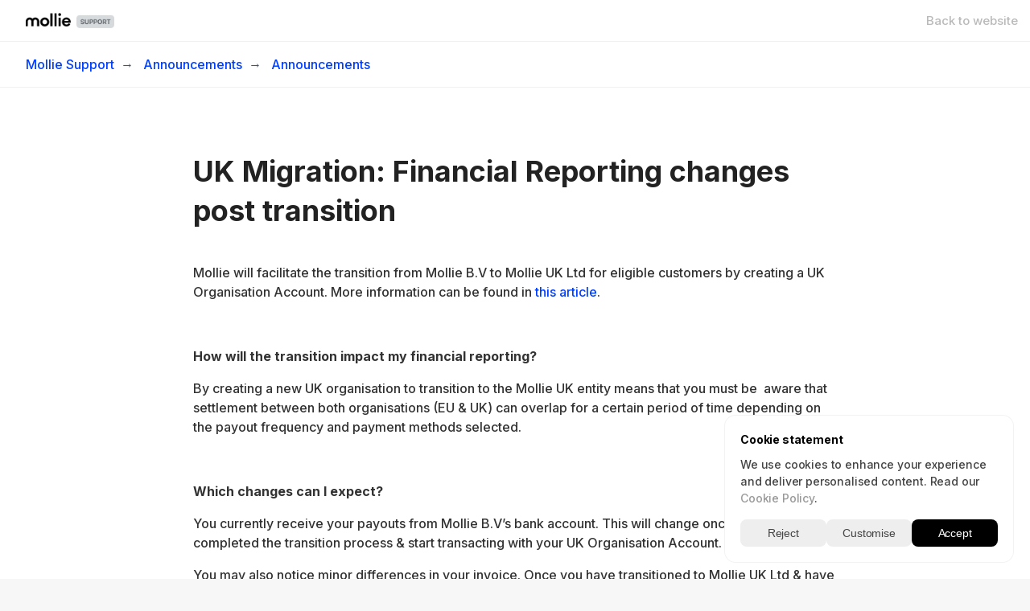

--- FILE ---
content_type: text/html; charset=utf-8
request_url: https://help.mollie.com/hc/en-gb/articles/14650471245970-UK-Migration-Financial-Reporting-changes-post-transition
body_size: 14706
content:
<!DOCTYPE html>
<html dir="ltr" lang="en-GB">
<head>
  <meta charset="utf-8" />
  <!-- v26811 -->


  <title>UK Migration: Financial Reporting changes post transition &ndash; Mollie Support</title>

  

  <meta name="description" content="Mollie will facilitate the transition from Mollie B.V to Mollie UK Ltd for eligible customers by creating a UK Organisation Account. More..." /><meta property="og:image" content="https://help.mollie.com/hc/theming_assets/01HZM5P1ZEMV4JS555ESKQW4E9" />
<meta property="og:type" content="website" />
<meta property="og:site_name" content="Mollie Support" />
<meta property="og:title" content="UK Migration: Financial Reporting changes post transition" />
<meta property="og:description" content="Mollie will facilitate the transition from Mollie B.V to Mollie UK Ltd for eligible customers by creating a UK Organisation Account. More information can be found in this article. 
 
How will the t..." />
<meta property="og:url" content="https://help.mollie.com/hc/en-gb/articles/14650471245970-UK-Migration-Financial-Reporting-changes-post-transition" />
<link rel="canonical" href="https://help.mollie.com/hc/en-gb/articles/14650471245970-UK-Migration-Financial-Reporting-changes-post-transition">
<link rel="alternate" hreflang="cs" href="https://help.mollie.com/hc/cs/articles/14650471245970-UK-migrace-Zm%C4%9Bny-v-finan%C4%8Dn%C3%ADm-reportov%C3%A1n%C3%AD-po-p%C5%99echodu">
<link rel="alternate" hreflang="da" href="https://help.mollie.com/hc/da/articles/14650471245970-UK-Migration-%C3%86ndringer-i-finansiel-rapportering-efter-overgang">
<link rel="alternate" hreflang="de" href="https://help.mollie.com/hc/de/articles/14650471245970-UK-Migration-%C3%84nderungen-in-der-Finanzberichterstattung-nach-dem-%C3%9Cbergang">
<link rel="alternate" hreflang="el" href="https://help.mollie.com/hc/el/articles/14650471245970-%CE%97-%CE%9C%CE%B5%CF%84%CE%B1%CE%BD%CE%AC%CF%83%CF%84%CE%B5%CF%85%CF%83%CE%B7-%CF%84%CE%BF%CF%85-%CE%97%CE%BD%CF%89%CE%BC%CE%AD%CE%BD%CE%BF%CF%85-%CE%92%CE%B1%CF%83%CE%B9%CE%BB%CE%B5%CE%AF%CE%BF%CF%85-%CE%91%CE%BB%CE%BB%CE%B1%CE%B3%CE%AD%CF%82-%CF%83%CF%84%CE%B7%CE%BD-%CE%9F%CE%B9%CE%BA%CE%BF%CE%BD%CE%BF%CE%BC%CE%B9%CE%BA%CE%AE-%CE%91%CE%BD%CE%B1%CF%86%CE%BF%CF%81%CE%AC-%CE%BC%CE%B5%CF%84%CE%AC-%CF%84%CE%B7-%CE%BC%CE%B5%CF%84%CE%AC%CE%B2%CE%B1%CF%83%CE%B7">
<link rel="alternate" hreflang="en" href="https://help.mollie.com/hc/en-us/articles/14650471245970-UK-Migration-Financial-Reporting-changes-post-transition">
<link rel="alternate" hreflang="en-gb" href="https://help.mollie.com/hc/en-gb/articles/14650471245970-UK-Migration-Financial-Reporting-changes-post-transition">
<link rel="alternate" hreflang="en-us" href="https://help.mollie.com/hc/en-us/articles/14650471245970-UK-Migration-Financial-Reporting-changes-post-transition">
<link rel="alternate" hreflang="es" href="https://help.mollie.com/hc/es/articles/14650471245970-Migraci%C3%B3n-del-Reino-Unido-Cambios-en-los-informes-financieros-tras-la-transici%C3%B3n">
<link rel="alternate" hreflang="et" href="https://help.mollie.com/hc/et/articles/14650471245970-UK-Migratsioon-Finantsaruandluse-muudatused-%C3%BClemineku-j%C3%A4rel">
<link rel="alternate" hreflang="fi" href="https://help.mollie.com/hc/fi/articles/14650471245970-UK-Migration-Talousraportointi-muuttuu-siirtym%C3%A4n-j%C3%A4lkeen">
<link rel="alternate" hreflang="fr" href="https://help.mollie.com/hc/fr/articles/14650471245970-Migration-au-Royaume-Uni-Changements-dans-les-Rapports-financiers-apr%C3%A8s-la-transition">
<link rel="alternate" hreflang="hu" href="https://help.mollie.com/hc/hu/articles/14650471245970-UK-migr%C3%A1ci%C3%B3-P%C3%A9nz%C3%BCgyi-jelent%C3%A9si-v%C3%A1ltoz%C3%A1sok-az-%C3%A1t%C3%A1ll%C3%A1s-ut%C3%A1n">
<link rel="alternate" hreflang="is" href="https://help.mollie.com/hc/is/articles/14650471245970-Bresk-innflytjendur-Breytingar-%C3%A1-fj%C3%A1rm%C3%A1lask%C3%BDrsluger%C3%B0-eftir-flutning">
<link rel="alternate" hreflang="it" href="https://help.mollie.com/hc/it/articles/14650471245970-Migrazione-nel-Regno-Unito-Cambiamenti-nei-Rapporti-finanziari-dopo-la-transizione">
<link rel="alternate" hreflang="nl" href="https://help.mollie.com/hc/nl/articles/14650471245970-Migratie-in-het-Verenigd-Koninkrijk-Veranderingen-in-de-financi%C3%ABle-verslaglegging-na-de-overgang">
<link rel="alternate" hreflang="no" href="https://help.mollie.com/hc/no/articles/14650471245970-UK-migrasjon-Endringer-i-finansiell-rapportering-etter-overgangen">
<link rel="alternate" hreflang="pl" href="https://help.mollie.com/hc/pl/articles/14650471245970-Migracja-w-UK-zmiany-w-raportowaniu-finansowym-po-przej%C5%9Bciu">
<link rel="alternate" hreflang="pt" href="https://help.mollie.com/hc/pt/articles/14650471245970-Migra%C3%A7%C3%A3o-do-Reino-Unido-Altera%C3%A7%C3%B5es-na-Reportagem-Financeira-ap%C3%B3s-a-transi%C3%A7%C3%A3o">
<link rel="alternate" hreflang="ro" href="https://help.mollie.com/hc/ro/articles/14650471245970-Migrarea-din-Marea-Britanie-Schimb%C4%83ri-%C3%AEn-raportarea-financiar%C4%83-dup%C4%83-tranzi%C8%9Bie">
<link rel="alternate" hreflang="sk" href="https://help.mollie.com/hc/sk/articles/14650471245970-UK-Migr%C3%A1cia-Zmeny-vo-finan%C4%8Dnom-reportovan%C3%AD-po-prechode">
<link rel="alternate" hreflang="sl" href="https://help.mollie.com/hc/sl/articles/14650471245970-UK-Migracija-Spremembe-finan%C4%8Dnega-poro%C4%8Danja-po-prehodu">
<link rel="alternate" hreflang="sv" href="https://help.mollie.com/hc/sv/articles/14650471245970-UK-Migration-Financial-Reporting-changes-post-transition">
<link rel="alternate" hreflang="x-default" href="https://help.mollie.com/hc/en-us/articles/14650471245970-UK-Migration-Financial-Reporting-changes-post-transition">

  <link rel="stylesheet" href="//static.zdassets.com/hc/assets/application-f34d73e002337ab267a13449ad9d7955.css" media="all" id="stylesheet" />
  <link rel="stylesheet" type="text/css" href="/hc/theming_assets/1091780/927729/style.css?digest=31588238269714">

  <link rel="icon" type="image/x-icon" href="/hc/theming_assets/01HZM5P1VP5XJNMHCPDNXCBHC4">

    

  <meta content="width=device-width, initial-scale=1.0, maximum-scale=1.0, user-scalable=0" name="viewport" />
<link rel="stylesheet" href="https://cdn.website.mollie.com/libs/cookie-consent-manager.css" />
<link rel="dns-prefetch" href="https://cdn.website.mollie.com" />
<link rel="preconnect" href="https://cdn.website.mollie.com" />

<script type="text/javascript" src="https://cdn.website.mollie.com/libs/cookie-consent-manager.js" defer></script>

<!-- Google Tag Manager -->
<script>(function(w,d,s,l,i){w[l]=w[l]||[];w[l].push({'gtm.start':
new Date().getTime(),event:'gtm.js'});var f=d.getElementsByTagName(s)[0],
j=d.createElement(s),dl=l!='dataLayer'?'&l='+l:'';j.async=true;j.src=
'https://www.googletagmanager.com/gtm.js?id='+i+dl;f.parentNode.insertBefore(j,f);
})(window,document,'script','dataLayer','GTM-MBC6496');</script>
<!-- End Google Tag Manager -->

<!-- jQuery -->
<script 
  src="https://code.jquery.com/jquery-3.6.0.min.js" 
  integrity="sha256-/xUj+3OJU5yExlq6GSYGSHk7tPXikynS7ogEvDej/m4=" 
  crossorigin="anonymous">
</script>
<!-- End jQuery -->



<meta content="width=device-width, initial-scale=1.0" name="viewport" />
<script type="text/javascript">window.Theme = Object.assign(window.Theme || {}, { assets: {}, locale: "en-gb", signedIn: false });</script>
<script type="text/javascript" src="/hc/theming_assets/01HZM5NR5BSPP7ANG705RNAGGV"></script>


<link rel="stylesheet" href="/hc/theming_assets/01HZM5NV4KARNB528BXQB23GB4">
<link rel="stylesheet" href="/hc/theming_assets/01HZM5P1C1DKEW57A39EK0GFQ6"><link rel="stylesheet" href="/hc/theming_assets/01HZM5NSWYPNVXTK61SB3R426J">


<style id="settings-styles">
  .note::before { content: "Note"; }
  .warning::before { content: ""; }
  
    
    .hero .svg-shape { fill: #fff; }
    
    
</style>


<link rel="preconnect" href="https://fonts.googleapis.com">
<link rel="preconnect" href="https://fonts.gstatic.com" crossorigin><link href="https://fonts.googleapis.com/css2?family=Inter:wght@300;400;500;600;700;800&display=swap" rel="stylesheet">

  
</head>
<body class="">
  
  
  

  <!-- Google Tag Manager (noscript) -->
<noscript><iframe src="https://www.googletagmanager.com/ns.html?id=GTM-MBC6496"
height="0" width="0" style="display:none;visibility:hidden"></iframe></noscript>
<!-- End Google Tag Manager (noscript) -->

<!-- Initialize Mollie Cookie Consent Manager -->
<!-- <script>
  window.initCCM = function () {
    CCM.init('gFfX6AizC', {
      language: "en",
    });
	};
</script> -->
<!-- End Initialize Mollie Cookie Consent Manager -->


<!-- Cookie Consent Banner -->
<div id="cookie-banner" style="display: none;">
	<div>
    <div class="cookie-title">Cookie statement</div>
    <div class="cookie-message">We use cookies to enhance your experience and deliver personalised content. Read our <a href="https://www.mollie.com/cookies" target="_blank">Cookie Policy</a>.</div>
  </div>
  
  <div class="customise" style="display: none;">
    	<label for="functional">
        <div>
          <div class="setting necessary">Functional</div>
          <input type="checkbox" name="necessary" id="necessary" class="checkbox" checked />
          <label for="necessary" class="switch"><div></div></label>
        </div>
        <div class="message">Ensures the proper technical functioning of our services.</div>
      </label>
      
      <label for="preferences">
        <div>
          <div class="setting preferences">Preferences</div>
          <input type="checkbox" name="preferences" id="preferences" class="checkbox" />
          <label for="preferences" class="switch"><div></div></label>
        </div>
        <div class="message">Enables personalised settings.</div>
      </label>
      
      <label for="analytics">
        <div>
          <div class="setting analytics">Analytics</div>
          <input type="checkbox" name="analytics" id="analytics" class="checkbox"  />
          <label for="analytics" class="switch"><div></div></label>
        </div>
        <div class="message">Enables analysis and improvement of performance of our services.</div>
      </label>
      
      <label for="marketing">
        <div>
          <div class="setting marketing">Marketing</div>
          <input type="checkbox" name="marketing" id="marketing" class="checkbox" />
          <label for="marketing" class="switch"><div></div></label>
        </div>
        <div class="message">Enables targeting with the most relevant content and personalised communication on our and third party websites.</div>
      </label>
    
    	<button id="cookie-custom-save" class="primary">Save Preferences</button>
  </div>
  
  <div class="controls">
    <button id="cookie-reject">Reject</button>
    <button id="cookie-custom">Customise</button>
    <button id="cookie-accept" class="primary">Accept</button>
  </div>
</div>
<!-- End Cookie Consent Banner -->

<a class="sr-only sr-only-focusable" tabindex="1" href="#page-container">
  Skip to main content
</a><div class="layout flex flex-1 flex-column" x-data="Widgets.mobileMenu">

  
  <header class="header relative border-bottom"
    x-data="Widgets.header({ isFixed: false, isSticky: false })"
    :class="{ 'border-bottom': !isFixed }">

    <nav class="navbar container-fluid h-full"">

      
      <a href="/hc/en-gb" class="navbar-brand mr-auto">
        <img class="block img-fluid" id="logo" src="/hc/theming_assets/01HZM5P1ZEMV4JS555ESKQW4E9" alt="Mollie Support Help Centre home page"></a>

      
      <button class="navbar-toggle ml-2 xl:hidden"
        x-ref="toggle"
        :aria-expanded="isOpen && 'true'"
        @click="toggle"
        @keydown.escape="toggle">
        <span></span>
        <span class="sr-only">Toggle navigation menu</span>
      </button>
        
        <div class="backdrop xl:hidden"
          x-cloak
          x-show="isOpen"
          @click="close"
          x-transition:enter="transition-fast"
          x-transition:enter-start="opacity-0"
          x-transition:enter-end="opacity-100"
          x-transition:leave="transition-fast"
          x-transition:leave-start="opacity-100"
          x-transition:leave-end="opacity-0">
        </div>
      

      
      <div class="nav menu menu-slide-in menu-links-right xl:flex xl:align-items-center xl:font-size-md xl:menu-expanded xl:justify-content-end"
        x-cloak
        x-show="isOpen"
        :class="{ 'text-header': isOpen }"
        x-transition:enter="transition-fast"
        x-transition:enter-start="translate-x-full"
        x-transition:enter-end="translate-x-0"
        x-transition:leave="transition-fast"
        x-transition:leave-start="translate-x-0 text-header"
        x-transition:leave-end="translate-x-full text-header">
          
          <div class="search flex text-base mx-4 mb-4 flex-first xl:max-w-13 xl:flex-1 xl:mx-5 xl:mb-0 xl:hidden" x-data="Widgets.search">
              <form role="search" class="form-field flex-1 mb-0" data-search="" action="/hc/en-gb/search" accept-charset="UTF-8" method="get"><input type="hidden" name="utf8" value="&#x2713;" autocomplete="off" /><input type="search" name="query" id="query" placeholder="Search" aria-label="Search" /></form>
            <svg class="search-icon fill-current transition" xmlns="http://www.w3.org/2000/svg" viewBox="0 0 12 12" aria-hidden="true">
              <use xlink:href="#icon-search" />
            </svg>
          </div>
        

        
          <a class="nav-link header-link" href="https://www.mollie.com/" :target="$el.host !== window.location.host ? '_blank' : '_self'">
              Back to website
            </a>
        
          
            
            <div
              data-element="template"
              data-template="header-search">
            </div>
          
        

        <!--
					--------------------------------
					IGNORE THIS COMMUNITY PARTY FULLY 
					---------------------------------
          <a class="nav-link" rel="nofollow" data-auth-action="signin" title="Opens a dialogue" role="button" href="https://molliehelp.zendesk.com/access?brand_id=927729&amp;return_to=https%3A%2F%2Fhelp.mollie.com%2Fhc%2Fen-gb%2Farticles%2F14650471245970-UK-Migration-Financial-Reporting-changes-post-transition">
            Sign in
          </a>
        -->

      </div>

    </nav>
  </header> 


  
    <template id="tmpl-header-search">
      <div x-data="Widgets.search" @keydown.escape="close" @click.away="close">
        <button class="search-toggle nav-link not-a-button hidden xl:h-full" :class="{ 'xl:block': !isOpen }" @click="toggle" x-ref="toggle">
          <svg class="svg-icon fill-current" xmlns="http://www.w3.org/2000/svg" viewBox="0 0 12 12" aria-hidden="true" x-show="!isOpen">
            <use xlink:href="#icon-search" />
          </svg>
          <svg class="svg-icon fill-current" xmlns="http://www.w3.org/2000/svg" viewBox="0 0 58 58" aria-hidden="true" x-show="isOpen">
            <line x1="3" y1="3" x2="55" y2="55"></line>
            <path d="M55,58 C54.2046186,57.9992998 53.4420694,57.6827699 52.88,57.12 L0.88,5.12 C-0.221435442,3.93796098 -0.188935504,2.09596111 0.953512804,0.953512804 C2.09596111,-0.188935504 3.93796098,-0.221435442 5.12,0.88 L57.12,52.88 C57.9768812,53.7379473 58.2330328,55.0273683 57.7691479,56.1476941 C57.305263,57.2680198 56.2125666,57.9989335 55,58 Z"></path>
            <line x1="3" y1="55" x2="55" y2="3"></line>
            <path d="M3,58 C1.78743338,57.9989335 0.694736971,57.2680198 0.230852095,56.1476941 C-0.233032781,55.0273683 0.0231187894,53.7379473 0.88,52.88 L52.88,0.88 C54.062039,-0.221435442 55.9040389,-0.188935504 57.0464872,0.953512804 C58.1889355,2.09596111 58.2214354,3.93796098 57.12,5.12 L5.12,57.12 C4.55793057,57.6827699 3.7953814,57.9992998 3,58 Z"></path>
          </svg>
          <span class="ml-1 sr-only">Search</span>
        </button>
        <div class="search search-sm align-self-center flex-1 text-base mx-2" :class="{ 'hidden': !isOpen }">
            <form role="search" class="form-field mb-0" data-search="" action="/hc/en-gb/search" accept-charset="UTF-8" method="get"><input type="hidden" name="utf8" value="&#x2713;" autocomplete="off" /><input type="search" name="query" id="query" placeholder="Search" aria-label="Search" /></form>
          <svg class="search-icon fill-current transition" xmlns="http://www.w3.org/2000/svg" viewBox="0 0 12 12" aria-hidden="true">
            <use xlink:href="#icon-search" />
          </svg>
        </div>
      </div>
    </template>
  

  <main role="main">
    

<div class="border-bottom">
  <div class="container-breadcrumbs">
    <ol class="breadcrumbs">
  
    <li title="Mollie Support">
      
        <a href="/hc/en-gb">Mollie Support</a>
      
    </li>
  
    <li title="Announcements">
      
        <a href="/hc/en-gb/categories/9898986030482-Announcements">Announcements</a>
      
    </li>
  
    <li title="Announcements">
      
        <a href="/hc/en-gb/sections/9919356442386-Announcements">Announcements</a>
      
    </li>
  
</ol>

  </div>
</div>

<div class="container" id="page-container">
  <div class="row">

    <article class="col" itemscope itemtype="http://schema.org/Article">
      <div class="card px-6 py-7 my-6 md:p-7">

        
        <header class="mb-5">
          <h1 class="mt-0 md:font-size-4xl" title="UK Migration: Financial Reporting changes post transition" itemprop="name">
            UK Migration: Financial Reporting changes post transition
            
          </h1>

          
          <div class="flex hidden">
            <div class="media">
              
              

              
            </div>
          </div>

        </header>

        
        <section class="content article-content mb-6" itemprop="articleBody">
                
                <div id="table-of-contents"
                  data-element="table-of-contents"
                  data-template="table-of-contents"
                  data-selector=".content h2">
                </div>
              
          <p>Mollie will facilitate the transition from Mollie B.V to Mollie UK Ltd for eligible customers by creating a UK Organisation Account. More information can be found in <a href="https://help.mollie.com/hc/en-us/articles/14650524319122" target="_blank" rel="noopener noreferrer">this article</a>.&nbsp;</p>
<p>&nbsp;</p>
<p><strong>How will the transition impact my financial reporting?&nbsp;</strong></p>
<p>By creating a new UK organisation to transition to the Mollie UK entity means that you must be&nbsp; aware that settlement between both organisations (EU &amp; UK) can overlap for a certain period of time depending on the payout frequency and payment methods selected.&nbsp;</p>
<p>&nbsp;</p>
<p><strong>Which changes can I expect?&nbsp;</strong></p>
<p>You currently receive your payouts from Mollie B.V’s bank account. This will change once you’ve completed the transition process &amp; start transacting with your UK Organisation Account.&nbsp;</p>
<p>You may also notice minor differences in your invoice. Once you have transitioned to Mollie UK Ltd &amp; have completed the migration, your payouts will be performed by Mollie UK Ltd through a UK bank account.&nbsp;</p>
<p>&nbsp;</p>
<p><strong>Reconciliation&nbsp;</strong></p>
<p>You may reconcile by downloading the invoices of both your EU Organisation &amp; UK Organisation Accounts.&nbsp;</p>
<p>You may receive 2 invoices for a certain period of time post migration. This is to account for the activities that may need to be performed under the Mollie B.V entity through your EU Organisation Account.&nbsp;</p>
<p>Those activities cover:&nbsp;</p>
<ul>
<li>Possible chargebacks.</li>
<li>Consumer refunds.&nbsp;</li>
<li>Mollie fees (e.g: chargeback fee).&nbsp;</li>
</ul>
<p>We anticipate this to last for a maximum of 180 days starting from the day you transition to your UK Organisation Account.</p>

          

          

        </section>

        
        <footer class="row my-6 hidden">
          
          
        </footer>

        
      </div>

      

    </article>

    
    <aside class="flex-first lg:col lg:max-w-12 hidden"></aside>

    
    <aside class="md:col md:max-w-13 hidden" x-data="{ tableOfContents: false }">
      <div :class="{ 'sticky-top': tableOfContents }" @table-of-contents:render.camel="tableOfContents = $event.target.children.length > 0">
          
          <div class="pt-6 mb-6">
            <h3 class="mt-6">
              Articles in this section
            </h3>
            <ul class="list-unstyled font-size-md">
              
                <li class="flex align-items-baseline">
                  <div class="relative media align-items-baseline py-2 h-full">
                    <div class="flex" x-data="{ src: Theme.assets['article'] }">
                      <template x-if="src">
                        <img class="svg-icon mr-3" src="/hc/theming_assets/01HZM5NNX8EYP7KAA6SYV4EP0Y" alt="" aria-hidden="true" :src="src" />
                      </template>
                    </div>
                    <div class="media-body">
                      <a class="link-stretched text-inherit" href="/hc/en-gb/articles/29025319027602-Updating-our-User-Agreement-2025">Updating our User Agreement 2025</a>
                    </div>
                  </div>
                </li>
              
                <li class="flex align-items-baseline">
                  <div class="relative media align-items-baseline py-2 h-full">
                    <div class="flex" x-data="{ src: Theme.assets['article'] }">
                      <template x-if="src">
                        <img class="svg-icon mr-3" src="/hc/theming_assets/01HZM5NNX8EYP7KAA6SYV4EP0Y" alt="" aria-hidden="true" :src="src" />
                      </template>
                    </div>
                    <div class="media-body">
                      <a class="link-stretched text-inherit" href="/hc/en-gb/articles/25569582342674-Restricted-support-for-TLS-1-2">Restricted support for TLS 1.2</a>
                    </div>
                  </div>
                </li>
              
                <li class="flex align-items-baseline">
                  <div class="relative media align-items-baseline py-2 h-full">
                    <div class="flex" x-data="{ src: Theme.assets['article'] }">
                      <template x-if="src">
                        <img class="svg-icon mr-3" src="/hc/theming_assets/01HZM5NNX8EYP7KAA6SYV4EP0Y" alt="" aria-hidden="true" :src="src" />
                      </template>
                    </div>
                    <div class="media-body">
                      <a class="link-stretched text-inherit" href="/hc/en-gb/articles/21023295227922-Updating-our-User-Agreement">Updating our User Agreement</a>
                    </div>
                  </div>
                </li>
              
                <li class="flex align-items-baseline">
                  <div class="relative media align-items-baseline py-2 h-full">
                    <div class="flex" x-data="{ src: Theme.assets['article'] }">
                      <template x-if="src">
                        <img class="svg-icon mr-3" src="/hc/theming_assets/01HZM5NNX8EYP7KAA6SYV4EP0Y" alt="" aria-hidden="true" :src="src" />
                      </template>
                    </div>
                    <div class="media-body">
                      <a class="link-stretched text-inherit" href="/hc/en-gb/articles/14650524319122-UK-Migration-Transition-to-UK-Organisation-Account">UK Migration: Transition to UK Organisation Account</a>
                    </div>
                  </div>
                </li>
              
                <li class="flex align-items-baseline">
                  <div class="relative media align-items-baseline py-2 h-full">
                    <div class="flex" x-data="{ src: Theme.assets['article'] }">
                      <template x-if="src">
                        <img class="svg-icon mr-3" src="/hc/theming_assets/01HZM5NNX8EYP7KAA6SYV4EP0Y" alt="" aria-hidden="true" :src="src" />
                      </template>
                    </div>
                    <div class="media-body">
                      <a class="link-stretched text-inherit" href="/hc/en-gb/articles/14650471245970-UK-Migration-Financial-Reporting-changes-post-transition">UK Migration: Financial Reporting changes post transition</a>
                    </div>
                  </div>
                </li>
              
                <li class="flex align-items-baseline">
                  <div class="relative media align-items-baseline py-2 h-full">
                    <div class="flex" x-data="{ src: Theme.assets['article'] }">
                      <template x-if="src">
                        <img class="svg-icon mr-3" src="/hc/theming_assets/01HZM5NNX8EYP7KAA6SYV4EP0Y" alt="" aria-hidden="true" :src="src" />
                      </template>
                    </div>
                    <div class="media-body">
                      <a class="link-stretched text-inherit" href="/hc/en-gb/articles/13820520795922-Transition-for-Mollie-customers-based-in-the-UK">Transition for Mollie customers based in the UK</a>
                    </div>
                  </div>
                </li>
              
                <li class="flex align-items-baseline">
                  <div class="relative media align-items-baseline py-2 h-full">
                    <div class="flex" x-data="{ src: Theme.assets['article'] }">
                      <template x-if="src">
                        <img class="svg-icon mr-3" src="/hc/theming_assets/01HZM5NNX8EYP7KAA6SYV4EP0Y" alt="" aria-hidden="true" :src="src" />
                      </template>
                    </div>
                    <div class="media-body">
                      <a class="link-stretched text-inherit" href="/hc/en-gb/articles/13153922889362-How-does-Mollie-UK-protect-your-funds">How does Mollie UK protect your funds?</a>
                    </div>
                  </div>
                </li>
              
                <li class="flex align-items-baseline">
                  <div class="relative media align-items-baseline py-2 h-full">
                    <div class="flex" x-data="{ src: Theme.assets['article'] }">
                      <template x-if="src">
                        <img class="svg-icon mr-3" src="/hc/theming_assets/01HZM5NNX8EYP7KAA6SYV4EP0Y" alt="" aria-hidden="true" :src="src" />
                      </template>
                    </div>
                    <div class="media-body">
                      <a class="link-stretched text-inherit" href="/hc/en-gb/articles/12833055542162-Updating-our-User-Agreement-2023">Updating our User Agreement 2023</a>
                    </div>
                  </div>
                </li>
              
                <li class="flex align-items-baseline">
                  <div class="relative media align-items-baseline py-2 h-full">
                    <div class="flex" x-data="{ src: Theme.assets['article'] }">
                      <template x-if="src">
                        <img class="svg-icon mr-3" src="/hc/theming_assets/01HZM5NNX8EYP7KAA6SYV4EP0Y" alt="" aria-hidden="true" :src="src" />
                      </template>
                    </div>
                    <div class="media-body">
                      <a class="link-stretched text-inherit" href="/hc/en-gb/articles/6589405541906-Pricing-changes-for-some-of-our-fees">Pricing changes for some of our fees</a>
                    </div>
                  </div>
                </li>
              
            </ul>
            
          </div>
        </div>
    </aside>

  </div> 
</div> <script type="text/javascript">document.documentElement.classList.add('article-page', 'article-' + 14650471245970)</script>


  
    
    <template id="tmpl-table-of-contents">
      <% if (allItems.length > 1) { %>
          <h3>
              
            </h3>
        <ol class="mb-6 list-unstyled font-size-md">
          <% allItems.forEach(function(item) { %>
            <li class="list-item">
              <a href="<%= item.html_url %>">
                <%= item.name %>
              </a>
              <%= partial('partial-table-of-contents', { items: item.children, partial: partial }) %>
            </li>
          <% }); %>
        </ol>
      <% } %>
    </template>
  
      
      <template id="tmpl-partial-table-of-contents">
        <% if (items.length) { %>
          <ol class="list-none mb-0">
            <% items.forEach(function(item) { %>
              <li class="list-item">
                <a href="<%= item.html_url %>">
                  <%= item.name %>
                </a>
                <%= partial('partial-table-of-contents', { items: item.children, partial: partial }) %>
              </li>
            <% }); %>
          </ol>
        <% } %>
      </template>
    
  

  </main>

    
  <footer class="footer mt-6" id="footer">

    <div class="container py-7">

      <nav class="nav font-size-md justify-content-center">

        
          <a class="nav-link" href="https://www.mollie.com" :target="$el.host !== window.location.host ? '_blank' : '_self'">
              Back to website
            </a>
        
          
          <div class="relative" x-data="Widgets.dropdown" @click.away="close">
            <button class="nav-link not-a-button h-full" aria-haspopup="true" :aria-expanded="isExpanded" x-ref="toggle">
              <svg class="svg-icon mr-1 fill-current hidden" xmlns="http://www.w3.org/2000/svg" viewBox="0 0 24 24" aria-hidden="true">
                <use xlink:href="#icon-locales" />
              </svg>
              	English (GB)
              
              <svg class="svg-icon" xmlns="http://www.w3.org/2000/svg" viewBox="0 0 12 12" aria-hidden="true" :class="{ 'rotate-180': isExpanded }">
                <use xlink:href="#icon-chevron-down" />
              </svg>
            </button>
            <div class="z-dropdown absolute my-2 bg-white border border-radius shadow-md min-w-dropdown" x-ref="menu" x-cloak x-show="isExpanded">
              <div class="py-2 font-size-sm text-left">
                
                	
                  			<a class="dropdown-item" href="/hc/change_language/cs?return_to=%2Fhc%2Fcs%2Farticles%2F14650471245970-UK-migrace-Zm%25C4%259Bny-v-finan%25C4%258Dn%25C3%25ADm-reportov%25C3%25A1n%25C3%25AD-po-p%25C5%2599echodu" dir="ltr" rel="nofollow">
                    			Čeština
                  			</a>
                  	
                
                	
                  			<a class="dropdown-item" href="/hc/change_language/da?return_to=%2Fhc%2Fda%2Farticles%2F14650471245970-UK-Migration-%25C3%2586ndringer-i-finansiel-rapportering-efter-overgang" dir="ltr" rel="nofollow">
                    			Dansk
                  			</a>
                  	
                
                	
                  			<a class="dropdown-item" href="/hc/change_language/de?return_to=%2Fhc%2Fde%2Farticles%2F14650471245970-UK-Migration-%25C3%2584nderungen-in-der-Finanzberichterstattung-nach-dem-%25C3%259Cbergang" dir="ltr" rel="nofollow">
                    			Deutsch
                  			</a>
                  	
                
                	
                  			<a class="dropdown-item" href="/hc/change_language/el?return_to=%2Fhc%2Fel%2Farticles%2F14650471245970-%25CE%2597-%25CE%259C%25CE%25B5%25CF%2584%25CE%25B1%25CE%25BD%25CE%25AC%25CF%2583%25CF%2584%25CE%25B5%25CF%2585%25CF%2583%25CE%25B7-%25CF%2584%25CE%25BF%25CF%2585-%25CE%2597%25CE%25BD%25CF%2589%25CE%25BC%25CE%25AD%25CE%25BD%25CE%25BF%25CF%2585-%25CE%2592%25CE%25B1%25CF%2583%25CE%25B9%25CE%25BB%25CE%25B5%25CE%25AF%25CE%25BF%25CF%2585-%25CE%2591%25CE%25BB%25CE%25BB%25CE%25B1%25CE%25B3%25CE%25AD%25CF%2582-%25CF%2583%25CF%2584%25CE%25B7%25CE%25BD-%25CE%259F%25CE%25B9%25CE%25BA%25CE%25BF%25CE%25BD%25CE%25BF%25CE%25BC%25CE%25B9%25CE%25BA%25CE%25AE-%25CE%2591%25CE%25BD%25CE%25B1%25CF%2586%25CE%25BF%25CF%2581%25CE%25AC-%25CE%25BC%25CE%25B5%25CF%2584%25CE%25AC-%25CF%2584%25CE%25B7-%25CE%25BC%25CE%25B5%25CF%2584%25CE%25AC%25CE%25B2%25CE%25B1%25CF%2583%25CE%25B7" dir="ltr" rel="nofollow">
                    			Ελληνικά
                  			</a>
                  	
                
                	
                				<a class="dropdown-item" href="/hc/change_language/en-us?return_to=%2Fhc%2Fen-us%2Farticles%2F14650471245970-UK-Migration-Financial-Reporting-changes-post-transition" dir="ltr" rel="nofollow">
                    			English
                  			</a>
                   
                
                	
                  			<a class="dropdown-item" href="/hc/change_language/es?return_to=%2Fhc%2Fes%2Farticles%2F14650471245970-Migraci%25C3%25B3n-del-Reino-Unido-Cambios-en-los-informes-financieros-tras-la-transici%25C3%25B3n" dir="ltr" rel="nofollow">
                    			Español
                  			</a>
                  	
                
                	
                  			<a class="dropdown-item" href="/hc/change_language/et?return_to=%2Fhc%2Fet%2Farticles%2F14650471245970-UK-Migratsioon-Finantsaruandluse-muudatused-%25C3%25BClemineku-j%25C3%25A4rel" dir="ltr" rel="nofollow">
                    			Eesti
                  			</a>
                  	
                
                	
                  			<a class="dropdown-item" href="/hc/change_language/fi?return_to=%2Fhc%2Ffi%2Farticles%2F14650471245970-UK-Migration-Talousraportointi-muuttuu-siirtym%25C3%25A4n-j%25C3%25A4lkeen" dir="ltr" rel="nofollow">
                    			Suomi
                  			</a>
                  	
                
                	
                  			<a class="dropdown-item" href="/hc/change_language/fr?return_to=%2Fhc%2Ffr%2Farticles%2F14650471245970-Migration-au-Royaume-Uni-Changements-dans-les-Rapports-financiers-apr%25C3%25A8s-la-transition" dir="ltr" rel="nofollow">
                    			Français
                  			</a>
                  	
                
                	
                  			<a class="dropdown-item" href="/hc/change_language/hu?return_to=%2Fhc%2Fhu%2Farticles%2F14650471245970-UK-migr%25C3%25A1ci%25C3%25B3-P%25C3%25A9nz%25C3%25BCgyi-jelent%25C3%25A9si-v%25C3%25A1ltoz%25C3%25A1sok-az-%25C3%25A1t%25C3%25A1ll%25C3%25A1s-ut%25C3%25A1n" dir="ltr" rel="nofollow">
                    			Magyar
                  			</a>
                  	
                
                	
                  			<a class="dropdown-item" href="/hc/change_language/is?return_to=%2Fhc%2Fis%2Farticles%2F14650471245970-Bresk-innflytjendur-Breytingar-%25C3%25A1-fj%25C3%25A1rm%25C3%25A1lask%25C3%25BDrsluger%25C3%25B0-eftir-flutning" dir="ltr" rel="nofollow">
                    			Íslenska
                  			</a>
                  	
                
                	
                  			<a class="dropdown-item" href="/hc/change_language/it?return_to=%2Fhc%2Fit%2Farticles%2F14650471245970-Migrazione-nel-Regno-Unito-Cambiamenti-nei-Rapporti-finanziari-dopo-la-transizione" dir="ltr" rel="nofollow">
                    			Italiano
                  			</a>
                  	
                
                	
                  			<a class="dropdown-item" href="/hc/change_language/nl?return_to=%2Fhc%2Fnl%2Farticles%2F14650471245970-Migratie-in-het-Verenigd-Koninkrijk-Veranderingen-in-de-financi%25C3%25ABle-verslaglegging-na-de-overgang" dir="ltr" rel="nofollow">
                    			Nederlands
                  			</a>
                  	
                
                	
                  			<a class="dropdown-item" href="/hc/change_language/no?return_to=%2Fhc%2Fno%2Farticles%2F14650471245970-UK-migrasjon-Endringer-i-finansiell-rapportering-etter-overgangen" dir="ltr" rel="nofollow">
                    			Norsk
                  			</a>
                  	
                
                	
                  			<a class="dropdown-item" href="/hc/change_language/pl?return_to=%2Fhc%2Fpl%2Farticles%2F14650471245970-Migracja-w-UK-zmiany-w-raportowaniu-finansowym-po-przej%25C5%259Bciu" dir="ltr" rel="nofollow">
                    			Polski
                  			</a>
                  	
                
                	
                  			<a class="dropdown-item" href="/hc/change_language/pt?return_to=%2Fhc%2Fpt%2Farticles%2F14650471245970-Migra%25C3%25A7%25C3%25A3o-do-Reino-Unido-Altera%25C3%25A7%25C3%25B5es-na-Reportagem-Financeira-ap%25C3%25B3s-a-transi%25C3%25A7%25C3%25A3o" dir="ltr" rel="nofollow">
                    			Português
                  			</a>
                  	
                
                	
                  			<a class="dropdown-item" href="/hc/change_language/ro?return_to=%2Fhc%2Fro%2Farticles%2F14650471245970-Migrarea-din-Marea-Britanie-Schimb%25C4%2583ri-%25C3%25AEn-raportarea-financiar%25C4%2583-dup%25C4%2583-tranzi%25C8%259Bie" dir="ltr" rel="nofollow">
                    			Română
                  			</a>
                  	
                
                	
                  			<a class="dropdown-item" href="/hc/change_language/sk?return_to=%2Fhc%2Fsk%2Farticles%2F14650471245970-UK-Migr%25C3%25A1cia-Zmeny-vo-finan%25C4%258Dnom-reportovan%25C3%25AD-po-prechode" dir="ltr" rel="nofollow">
                    			Slovenčina
                  			</a>
                  	
                
                	
                  			<a class="dropdown-item" href="/hc/change_language/sl?return_to=%2Fhc%2Fsl%2Farticles%2F14650471245970-UK-Migracija-Spremembe-finan%25C4%258Dnega-poro%25C4%258Danja-po-prehodu" dir="ltr" rel="nofollow">
                    			Slovenščina
                  			</a>
                  	
                
                	
                  			<a class="dropdown-item" href="/hc/change_language/sv?return_to=%2Fhc%2Fsv%2Farticles%2F14650471245970-UK-Migration-Financial-Reporting-changes-post-transition" dir="ltr" rel="nofollow">
                    			Svenska
                  			</a>
                  	
                
              </div>
            </div>
          </div>
        
          <a class="nav-link" href="https://www.twitter.com/molliepayments" target="_blank">
            <svg class="svg-icon fill-current" xmlns="http://www.w3.org/2000/svg" viewBox="0 0 12 12" aria-hidden="true">
              <path d="M12 2.184a4.83 4.83 0 01-1.415.397 2.52 2.52 0 001.083-1.396 4.87 4.87 0 01-1.564.612A2.428 2.428 0 008.308 1c-1.36 0-2.463 1.13-2.463 2.524 0 .198.023.39.065.576C3.863 3.994 2.05 2.99.835 1.46a2.564 2.564 0 00-.332 1.27 2.54 2.54 0 001.094 2.102 2.413 2.413 0 01-1.115-.316v.032c0 1.224.849 2.243 1.974 2.476-.363.1-.743.115-1.112.042.314 1.002 1.223 1.734 2.3 1.754A4.857 4.857 0 010 9.866 6.83 6.83 0 003.774 11c4.528 0 7.005-3.847 7.005-7.182 0-.11-.003-.22-.007-.327.482-.358.898-.8 1.228-1.308z"></path>
            </svg>
          </a>
        
          <a class="nav-link" href="https://www.linkedin.com/company/molliepayments/" target="_blank">
            <svg class="svg-icon fill-current" xmlns="http://www.w3.org/2000/svg" viewBox="0 0 12 12" aria-hidden="true">
              <path d="M10.8 0A1.2 1.2 0 0112 1.2v9.6a1.2 1.2 0 01-1.2 1.2H1.2A1.2 1.2 0 010 10.8V1.2A1.2 1.2 0 011.2 0h9.6zM8.09 4.356a1.87 1.87 0 00-1.598.792l-.085.133h-.024v-.783H4.676v5.727h1.778V7.392c0-.747.142-1.47 1.068-1.47.913 0 .925.854.925 1.518v2.785h1.778V7.084l-.005-.325c-.05-1.38-.456-2.403-2.13-2.403zm-4.531.142h-1.78v5.727h1.78V4.498zm-.89-2.846a1.032 1.032 0 100 2.064 1.032 1.032 0 000-2.064z"></path>
            </svg>
          </a>
        </nav>
        
        <div
          class="fixed bottom-0 left-0"
          data-element="back-to-top"
          data-template="back-to-top-link"
          data-threshold="250px">
        </div>
      </div>
  </footer> 

</div> 


<script type="text/javascript" src="/hc/theming_assets/01HZM5N93ZDVHMHK4P2495Y0Y5" defer></script>
<script type="text/javascript" src="/hc/theming_assets/01HZM5NQZ7XKAPWDDJM6RQAF2F" defer></script>
<script type="text/javascript" src="/hc/theming_assets/01HZM5P1G7G1XTNXPC8P901VB2" defer></script>
<script type="text/javascript" src="/hc/theming_assets/01HZM5P17YGMQNYQ0EK4SMR8D8" defer></script>
<script type="text/javascript" src="https://cdn.jsdelivr.net/combine/npm/alpinejs@3.x.x/dist/cdn.min.js,npm/plyr@~3.6.4/dist/plyr.polyfilled.min.js" defer>
</script>
<script type="text/javascript" src="/hc/theming_assets/01HZM5NTVP3VWTC9NK00EFEF7N" defer></script><script type="text/javascript" src="/hc/theming_assets/01HZM5NN0480DAQJT3WJ8983N3" defer></script><script type="text/javascript" src="/hc/theming_assets/01HZM5NXVYK98AX7VHSPY57PX8" defer></script>
  
  
  
  
    <template id="tmpl-back-to-top-link">
      <button class="flex button button-outline button-sm bg-white p-3 m-4">
        <svg class="fill-current" width="20" height="20" xmlns="http://www.w3.org/2000/svg" viewBox="0 0 100 100" aria-hidden="true">
          <polygon points="12.4,40.1 25.8,53.6 40.5,38.8 40.5,97.5 59.5,97.5 59.5,38.8 74.2,53.6 87.6,40.1 50,2.5" />
        </svg>
      </button>
    </template>
  
<svg xmlns="http://www.w3.org/2000/svg" class="hidden">
  <symbol id="icon-search">
    <circle cx="4.5" cy="4.5" r="4" fill="none" stroke="currentColor"/>
    <path stroke="currentColor" stroke-linecap="round" d="M11 11L7.5 7.5"/>
  </symbol>
  <symbol id="icon-lock">
    <rect width="12" height="9" x="2" y="7" fill="currentColor" rx="1" ry="1"/>
    <path fill="none" stroke="currentColor" d="M4.5 7.5V4a3.5 3.5 0 017 0v3.5"/>
  </symbol>
  <symbol id="icon-star">
    <polygon points="213 325 81 405 116 255 0 154 153 141 213 0 273 141 426 154 310 255 345 405"></polygon>
  </symbol>
  <symbol id="icon-chevron-down">
    <path fill="none" stroke="currentColor" stroke-linecap="round" d="M3 4.5l2.6 2.6c.2.2.5.2.7 0L9 4.5"/>
  </symbol>
  <symbol id="icon-agent">
    <path fill="currentColor" d="M6 0C2.7 0 0 2.7 0 6s2.7 6 6 6 6-2.7 6-6-2.7-6-6-6zm0 2c1.1 0 2 .9 2 2s-.9 2-2 2-2-.9-2-2 .9-2 2-2zm2.3 7H3.7c-.3 0-.4-.3-.3-.5C3.9 7.6 4.9 7 6 7s2.1.6 2.6 1.5c.1.2 0 .5-.3.5z"/>
  </symbol>
  </svg>

<script type="text/javascript">
  Theme.assets['notification'] = "/hc/theming_assets/01HZM5NM36DH0WT0KY4VAA0TMP";Theme.assets['article'] = "/hc/theming_assets/01HZM5NV089F3GQ2TR07BY96QE";</script>






<template id="tmpl-category-tabs">

  
  <div class="lg:hidden" x-data="toggle({ isOpen: false })" @collapse:show.stop="open" @collapse:hide.stop="close">
    <h3 class="flex align-items-center justify-content-between my-4 font-size-base cursor-pointer" data-toggle="collapse" data-target="#top-navigation" aria-controls="top-navigation" aria-expanded="false">
      Categories
      <svg class="fill-current pointer-events-none ml-3" :class="isOpen && 'rotate-180'" width="14px" viewBox="0 0 40 20" xmlns="http://www.w3.org/2000/svg">
        <path d="M20,19.5 C19.4,19.5 18.9,19.3 18.4,18.9 L1.4,4.9 C0.3,4 0.2,2.4 1.1,1.4 C2,0.3 3.6,0.2 4.6,1.1 L20,13.8 L35.5,1.1 C36.6,0.2 38.1,0.4 39,1.4 C39.9,2.5 39.7,4 38.7,4.9 L21.7,18.9 C21.1,19.3 20.5,19.5 20,19.5 Z" fill-rule="nonzero"></path>
      </svg>
    </h3>
    <div class="collapse lg:expand lg:flex-column" id="top-navigation">
      <ul class="list-unstyled font-size-md">
        <% categories.forEach(function(category) { %>
          <li>
            <a class="block py-2 text-<% if (category.isActive) { %>primary<% } else { %>inherit<% } %>" href="<%= category.html_url %>">
              <%= category.name %>
            </a>
          </li>
        <% }); %>
      </ul>
    </div>
  </div>

  
  <ul class="nav nav-line navbar-light white-space-no-wrap border-none hidden lg:flex">
    <% categories.forEach(function(category) { %>
      <li class="nav-item has-dropdown tracking-tight mr-4" aria-selected="<%= category.isActive ? 'true' : 'false' %>">
        <a class="nav-link font-semibold font-size-md px-0 py-4 sm:px-4<% if (category.isActive) { %> is-active<% } %>" href="<%= category.html_url %>">
          <%= category.name %>
        </a>
        <% if (category.sections.length) { %>
          <ul class="dropdown-menu dropdown-menu-start list-unstyled font-size-md my-0">
            <% category.sections.forEach(function(section) { %>
              <li class="nav-item">
                <a class="dropdown-item<% if (section.isActive) { %> is-active<% } %>" href="<%= section.html_url %>">
                  <%= section.name %>
                </a>
              </li>
            <% }); %>
          </ul>
        <% } %>
      </li>
    <% }); %>
  </ul>
</template>




<template id="tmpl-article-list">
  <div class="pt-6 hidden lg:block">
    <ul class="list-unstyled font-size-lg w-full mt-4">
      <% categories.forEach(function(category, index) { %>
        <li class="font-semibold" x-data="toggle({ isOpen: <%= !!category.isActive %> })" @collapse:show.stop="open" @collapse:hide.stop="close">

          
          <div class="flex justify-content-between align-items-center">
            <a class="flex-1 py-3 text-inherit" :class="{ 'text-inherit': !isOpen }" href="<%= category.html_url %>">
              <%= category.name %>
            </a>
            <button class="p-2 ml-1 not-a-button border-radius transition cursor-pointer hover:bg-gray-200 hidden lg:block" :class="{ 'is-active': isOpen }" :aria-expanded="isOpen" data-toggle="collapse" data-target="#category-<%= category.id %>">
              <svg class="text-inherit fill-current pointer-events-none" :class="{ 'rotate-180': isOpen }" width="12px" height="12px" viewBox="0 0 324 190" xmlns="http://www.w3.org/2000/svg" aria-hidden="true">
                <path d="M162,190 C156,190 150,187 146,183 L7,38 C-2,29 -2,15 7,7 C16,-2 30,-2 39,7 L162,135 L285,7 C293,-2 308,-2 317,7 C326,15 326,29 317,38 L178,183 C174,187 168,190 162,190 Z"></path>
              </svg>
            </button>
          </div>

          <div class="hidden lg:block">
            
            <%= partial('partial-article-list-sections', {
              id: 'category-' + category.id,
              parentId: '#sidebar-navigation',
              sections: category.sections,
              activeCategoryId: activeCategoryId,
              activeSectionId: activeSectionId,
              activeArticleId: activeArticleId,
              partial: partial
            }) %>
          </div>
        </li>
      <% }); %>
    </ul>
  </div>

</template>


<template id="tmpl-section-list">
  <% var maxSections =  5 %>
  <ul class="list-unstyled m-0 pt-6 hidden lg:block">
    <% categories.forEach(function(category, index) { %>
      <li>
        <h3 class="mt-6">
          <a class="text-inherit" href="<%= category.html_url %>">
            <%= category.name %>
          </a>
        </h3>
        <%= partial('partial-section-list-sections', { parent: category, sections: category.sections, maxSections: maxSections, partial: partial }) %>
      </li>
    <% }); %>
  </ul>
</template>


<template id="tmpl-category-list">
  <div class="pt-6 hidden lg:block">
    <h3 class="mt-6">
      <a class="text-inherit" href="/hc/en-gb">
        Categories
      </a>
    </h3>
    <ul class="list-unstyled font-size-md">
      <% categories.forEach(function(category) { %>
        <li>
          <a class="block py-2 text-<% if (category.isActive) { %>primary<% } else { %>inherit<% } %>" href="<%= category.html_url %>">
            <%= category.name %>
          </a>
        </li>
      <% }); %>
    </ul>
  </div>
</template>




<template id="tmpl-partial-article-list-sections">
  <% if (sections.length) { %>
    <ul class="list-none pl-3 mb-0 font-size-base collapse" id="<%= id %>" :class="{ 'is-visible': isOpen }" data-parent="<%= parentId %>">
      <% sections.forEach(function(section) { %>
        <li class="font-medium" x-data="toggle({ isOpen: <%= !!section.isActive %> })" @collapse:show.stop="open" @collapse:hide.stop="close">

          
          <div class="flex justify-content-between align-items-center">
            <a class="flex-1 py-2 text-inherit font-semibold" :class="{ 'text-inherit': !isOpen }" href="<%= section.html_url %>">
              <%= section.name %>
            </a>
            <button class="p-2 ml-1 not-a-button border-radius transition cursor-pointer hover:bg-gray-200" :class="{ 'is-active': isOpen }" :aria-expanded="isOpen" data-toggle="collapse" data-target="#section-<%= section.id %>">
              <svg class="text-inherit fill-current pointer-events-none" :class="{ 'rotate-180': isOpen }" width="12px" height="12px" viewBox="0 0 324 190" xmlns="http://www.w3.org/2000/svg" aria-hidden="true">
                <path d="M162,190 C156,190 150,187 146,183 L7,38 C-2,29 -2,15 7,7 C16,-2 30,-2 39,7 L162,135 L285,7 C293,-2 308,-2 317,7 C326,15 326,29 317,38 L178,183 C174,187 168,190 162,190 Z"></path>
              </svg>
            </button>
          </div>

          
          <%= partial('partial-article-list-sections', {
            id: 'section-' + section.id,
            parentId: '#' + id,
            sections: section.sections,
            activeCategoryId: activeCategoryId,
            activeSectionId: activeSectionId,
            activeArticleId: activeArticleId,
            partial: partial
          }) %>

          
          <% if (section.articles.length) { %>
            <ul class="list-none font-size-md pl-0 mb-0 collapse" :class="{ 'is-visible': isOpen }" id="section-<%= section.id %>" data-parent="#<%= id %>">
              <% section.articles.forEach(function(article) { %>
                <li>
                  <a class="block px-3 py-2 text-inherit border-radius transition<% if (article.isActive) { %> bg-gray-100<% } %>" href="<%= article.html_url %>">
                    <%= article.title %>
                  </a>
                </li>
              <% }); %>
            </ul>
          <% } %>

        </li>
      <% }); %>
    </ul>
  <% } %>
</template>


<template id="tmpl-partial-section-list-sections">
  <% if (sections.length) { %>
    <ul class="list-unstyled<% if (parent.hasOwnProperty('parent_section_id')) { %> pl-4 mb-0<% } %> font-size-md">
      <% sections.slice(0, maxSections).forEach(function(section) { %>
        <li>
          <a class="block py-2 text-<% if (section.isActive) { %>primary<% } else { %>inherit<% } %>" href="<%= section.html_url %>">
            <%= section.name %>
          </a>
          <%= partial('partial-section-list-sections', { parent: section, sections: section.sections, maxSections: maxSections, partial: partial }) %>
        </li>
      <% }); %>
      <% if (sections.length > maxSections) { %>
        <li>
          <a class="block py-2 text-inherit" href="<%= parent.html_url %>">
            See more
          </a>
        </li>
      <% } %>
    </ul>
  <% } %>
</template>


  <!-- / -->

  
  <script src="//static.zdassets.com/hc/assets/en-gb.880ea66ffb442ffe72d3.js"></script>
  

  <script type="text/javascript">
  /*

    Greetings sourcecode lurker!

    This is for internal Zendesk and legacy usage,
    we don't support or guarantee any of these values
    so please don't build stuff on top of them.

  */

  HelpCenter = {};
  HelpCenter.account = {"subdomain":"molliehelp","environment":"production","name":"Mollie"};
  HelpCenter.user = {"identifier":"da39a3ee5e6b4b0d3255bfef95601890afd80709","email":null,"name":"","role":"anonymous","avatar_url":"https://assets.zendesk.com/hc/assets/default_avatar.png","is_admin":false,"organizations":[],"groups":[]};
  HelpCenter.internal = {"asset_url":"//static.zdassets.com/hc/assets/","web_widget_asset_composer_url":"https://static.zdassets.com/ekr/snippet.js","current_session":{"locale":"en-gb","csrf_token":null,"shared_csrf_token":null},"usage_tracking":{"event":"article_viewed","data":"BAh7CDoLbG9jYWxlSSIKZW4tZ2IGOgZFVDoPYXJ0aWNsZV9pZGwrCJJoIhRTDToKX21ldGF7DDoPYWNjb3VudF9pZGkDxKgQOhNoZWxwX2NlbnRlcl9pZGkE7RbvCzoNYnJhbmRfaWRpA/EnDjoMdXNlcl9pZDA6E3VzZXJfcm9sZV9uYW1lSSIOQU5PTllNT1VTBjsGVDsASSIKZW4tZ2IGOwZUOhphbm9ueW1vdXNfdHJhY2tpbmdfaWQw--122323a9dffed06d3128a263b109a85ce16e84c7","url":"https://help.mollie.com/hc/activity"},"current_record_id":"14650471245970","current_record_url":"/hc/en-gb/articles/14650471245970-UK-Migration-Financial-Reporting-changes-post-transition","current_record_title":"UK Migration: Financial Reporting changes post transition","current_text_direction":"ltr","current_brand_id":927729,"current_brand_name":"Mollie","current_brand_url":"https://molliehelp.zendesk.com","current_brand_active":true,"current_path":"/hc/en-gb/articles/14650471245970-UK-Migration-Financial-Reporting-changes-post-transition","show_autocomplete_breadcrumbs":true,"user_info_changing_enabled":false,"has_user_profiles_enabled":false,"has_end_user_attachments":true,"user_aliases_enabled":false,"has_anonymous_kb_voting":true,"has_multi_language_help_center":true,"show_at_mentions":false,"embeddables_config":{"embeddables_web_widget":false,"embeddables_help_center_auth_enabled":false,"embeddables_connect_ipms":false},"answer_bot_subdomain":"static","gather_plan_state":"subscribed","has_article_verification":true,"has_gather":true,"has_ckeditor":false,"has_community_enabled":false,"has_community_badges":true,"has_community_post_content_tagging":false,"has_gather_content_tags":true,"has_guide_content_tags":true,"has_user_segments":true,"has_answer_bot_web_form_enabled":true,"has_garden_modals":false,"theming_cookie_key":"hc-da39a3ee5e6b4b0d3255bfef95601890afd80709-2-preview","is_preview":false,"has_search_settings_in_plan":true,"theming_api_version":2,"theming_settings":{"color_primary":"rgba(0, 95, 255, 1)","color_primary_inverse":"#fff","color_secondary":"#e8f0fe","color_secondary_inverse":"#0072EF","color_tertiary":"#d2e3fc","color_tertiary_inverse":"#0072EF","color_heading":"#222","color_text":"#333","color_link":"rgba(0, 64, 255, 1)","color_border":"rgba(241, 241, 241, 1)","color_outline":"rgba(0, 114, 239, .25)","color_gray_100":"#fbfbfb","color_gray_200":"#EDF2F7","color_gray_600":"#718096","bg_color":"#fff","heading_font":"'Inter', -apple-system, BlinkMacSystemFont, 'Segoe UI', Helvetica, Arial, sans-serif","text_font":"'Inter', -apple-system, BlinkMacSystemFont, 'Segoe UI', Helvetica, Arial, sans-serif","base_font_size":"16px","favicon":"/hc/theming_assets/01HZM5P1VP5XJNMHCPDNXCBHC4","logo":"/hc/theming_assets/01HZM5P1ZEMV4JS555ESKQW4E9","logo_height":"32px","tagline":"","homepage_background_image":"/hc/theming_assets/01HZM5P23EWBYDMBS58X6N2MWS","community_background_image":"/hc/theming_assets/01HZM5P27GN43Y8X0EGC18C5SE","content_block_1_image":"/hc/theming_assets/01HZM5P312Z0A2T63P32KSHPAM","content_block_2_image":"/hc/theming_assets/01HZM5P34RJ7DCVXV223F9GQD1","content_block_3_image":"/hc/theming_assets/01HZM5P39RD8PXQN44PE4W7YRF","content_block_4_image":"/hc/theming_assets/01HZM5P3DG93FF25TJMR2PTV4P","content_block_5_image":"/hc/theming_assets/01HZM5P3J154KV0VB0P4BM92G8","content_block_6_image":"/hc/theming_assets/01HZM5P3NB5Y6TKXE8QWJ5JSFF","content_block_7_image":"/hc/theming_assets/01HZM5P3S17V93BY0T2G6MHR8F","content_block_8_image":"/hc/theming_assets/01HZM5P3X8V76TQVBD83AB4FCV","custom_block_1_image":"/hc/theming_assets/01HZM5P4R04B15BX9XZ5KT9DJH","custom_block_2_image":"/hc/theming_assets/01HZM5P5HC787XZ39FHJ0Z1G67","custom_block_3_image":"/hc/theming_assets/01HZM5P6AGHS2APQ25TA99EES1","custom_block_4_image":"/hc/theming_assets/01HZM5P6FT1GZQCY1EVS5TQP5F","contact_block_1_image":"/hc/theming_assets/01HZM5P78SJ5PRZRCKPZMNFD3Z","contact_block_2_image":"/hc/theming_assets/01HZM5P7ECAX7DDE6091J9N3AS","contact_block_3_image":"/hc/theming_assets/01HZM5P7JYRT25CS109VPXE11K","contact_block_4_image":"/hc/theming_assets/01HZM5P8D3NCD6ZRFC71ZVKHM8","cta_block_image":"/hc/theming_assets/01HZM5P8HSZC0JRVCMSMY95TDD","header_search_style":"collapsible","instant_search":true,"scoped_kb_search":true,"scoped_community_search":true,"search_placeholder":"","search_translucent":false,"show_search_button":false,"header_layout":"links-right","fixed_header":false,"sticky_header":false,"nav_style":"slide-in","nav_breakpoint":"xl","full_width_header":true,"header_height":"52px","color_header_link":"#212121","color_header_link_fixed":"#212121","bg_color_header":"#fff","header_link_1_text":"guide-back_to_website","header_link_1_url":"https://www.mollie.com/","header_link_2_text":"","header_link_2_url":"","header_link_3_text":"","header_link_3_url":"","show_submit_a_request_link":false,"category_dropdown_style":"none","notification_location":"none","notification_content":"notification_content","color_notification":"#fff","bg_color_notification":"#ef526e","back_to_top_link_style":"standard","boxed_layout":false,"bg_color_boxed":"#F7F7F7","hero_heading":"hello_how_can_we_help","color_hero_heading":"rgba(6, 6, 6, 1)","hero_text":"","color_hero_text":"#333","hero_image_style":"overlay","bg_color_hero":"rgba(98, 138, 219, 0.04)","bg_color_secondary_hero":"#fff","bg_gradient_hero":"radial","hero_content_alignment":"center","hero_element_shape":"none","popular_keywords_style":"links","popular_keywords_heading":"Helpful search terms:","popular_keywords":"","promoted_videos_heading":"guide-popular_videos","promoted_video_ids":"","recent_activity":"none","custom_block_style":"none","color_custom_blocks":"primary","bg_color_custom_blocks":"#fff","custom_blocks_heading":"","number_custom_blocks":"3","number_custom_block_columns":"3","custom_block_alignment":"left","custom_block_image_height":"48px","custom_block_1_title":"Getting started","custom_block_1_description":"Discover everything you need to know to start your journey","custom_block_1_url":"#","custom_block_2_title":"","custom_block_2_description":"","custom_block_2_url":"","custom_block_3_title":"Submit a request","custom_block_3_description":"Get in touch with our helpful customer service team","custom_block_3_url":"/hc/en-us/requests/new","custom_block_4_title":"Announcements","custom_block_4_description":"Keep up to date with the latest information","custom_block_4_url":"#","content_block_style":"1-toggles","color_content_blocks":"tertiary","bg_color_content_blocks":"#fff","content_blocks_heading":"","number_content_block_columns":"3","content_block_alignment":"left","content_block_image_height":"48px","article_list_style":"2-unstyled","article_list_columns":"1","article_list_excerpt":136,"promoted_article_style":"icon","promoted_article_list_style":"2-unstyled","promoted_article_list_position":"after","promoted_articles_heading":"","promoted_article_list_columns":"2","promoted_articles_alignment":"left","promoted_article_list_excerpt":0,"contact_block_style":"none","color_contact_blocks":"white","contact_blocks_heading":"guide-get_in_touch","number_contact_blocks":"2","number_contact_block_columns":"2","contact_block_image_height":"","contact_block_1_title":"Message us","contact_block_1_description":"Start a conversation with our team and get the answers you need","contact_block_1_url":"#","contact_block_2_title":"Call us","contact_block_2_description":"Give us a call at 1 (800) 111-2222 8:30am - 5:30pm PST Monday to Friday","contact_block_2_url":"tel:18001112222","contact_block_3_title":"Follow us","contact_block_3_description":"Stay up to date with the latest news and information","contact_block_3_url":"https://www.twitter.com","contact_block_4_title":"Subscribe","contact_block_4_description":"Discover video tutorials covering a variety of topics","contact_block_4_url":"https://www.youtube.com","cta_style":"none","cta_location":"internal","cta_element_heading":"Still need help?","color_heading_cta":"#212121","cta_element_body":"Our helpful customer service team are here to assist you","color_text_cta":"#383838","cta_element_link_text":"Contact us","bg_color_cta":"#ecf5ff","category_sidebar":"none","section_sidebar":"none","show_follow_section":false,"article_metadata":"none","show_follow_article":false,"table_of_contents_style":"simple","table_of_contents_heading":"In this article","article_navigation_style":"none","next_article_title":"Next article","previous_article_title":"Previous article","show_article_voting":false,"show_article_sharing":false,"share_title":"","show_recently_viewed_articles":false,"show_related_articles":false,"show_article_comments":false,"article_sidebar":"articles-in-section","note_title":"guide-note","color_note":"#61a5ff","warning_title":"guide-warning","color_warning":"#ef526e","enable_lightboxes":false,"enable_video_player":true,"form_list_style":"standard","form_tip":"guide-contact_form","community_image_style":"standard","show_recent_activity_community":true,"show_follow_topic":false,"show_follow_post":false,"show_post_sharing":true,"footer_layout":"links-center","footer_shape":"none","color_footer_link":"rgba(186, 186, 186, 1)","bg_color_footer":"rgba(255, 255, 255, 1)","footer_link_1_text":"guide-back_to_website","footer_link_1_url":"https://www.mollie.com","footer_link_2_text":"","footer_link_2_url":"","footer_link_3_text":"","footer_link_3_url":"","facebook_link":"","twitter_link":"https://www.twitter.com/molliepayments","linkedin_link":"https://www.linkedin.com/company/molliepayments/","instagram_link":"","youtube_link":"","show_credit_link":false,"use_translations":true,"read_more_text":"Read more"},"has_pci_credit_card_custom_field":true,"help_center_restricted":false,"is_assuming_someone_else":false,"flash_messages":[],"user_photo_editing_enabled":true,"user_preferred_locale":"en-us","base_locale":"en-gb","login_url":"https://molliehelp.zendesk.com/access?brand_id=927729\u0026return_to=https%3A%2F%2Fhelp.mollie.com%2Fhc%2Fen-gb%2Farticles%2F14650471245970-UK-Migration-Financial-Reporting-changes-post-transition","has_alternate_templates":true,"has_custom_statuses_enabled":true,"has_hc_generative_answers_setting_enabled":true,"has_generative_search_with_zgpt_enabled":false,"has_suggested_initial_questions_enabled":false,"has_guide_service_catalog":true,"has_service_catalog_search_poc":false,"has_service_catalog_itam":false,"has_csat_reverse_2_scale_in_mobile":false,"has_knowledge_navigation":false,"has_unified_navigation":false,"has_csat_bet365_branding":false,"version":"v26811","dev_mode":false};
</script>

  
  
  <script src="//static.zdassets.com/hc/assets/hc_enduser-c304a59cc4910c22eff1a91d3767ba6e.js"></script>
  <script type="text/javascript" src="/hc/theming_assets/1091780/927729/script.js?digest=31588238269714"></script>
  
</body>
</html>

--- FILE ---
content_type: text/javascript; charset=utf-8
request_url: https://help.mollie.com/hc/theming_assets/1091780/927729/script.js?digest=31588238269714
body_size: 18607
content:
(function() {
  "use strict";
  
document.addEventListener('DOMContentLoaded', function() {
  var acc = document.getElementsByClassName("accordion");
  var i;

  for (i = 0; i < acc.length; i++) {
    acc[i].addEventListener("click", function() {
      this.classList.toggle("active");
      var panel = this.nextElementSibling;
      if (panel.style.maxHeight) {
        panel.style.maxHeight = null;
      } else {
        panel.style.maxHeight = panel.scrollHeight + "px";
      }
    });
  }
});
  
  const handleAccordionHashLink = () => {
    let hash = window.location.hash
    if (!hash) return
    
    let link = document.querySelector(`a[href='${hash}']`);
    if (!link) return
    
    let accordion = link.closest('.accordion');
    
    if (accordion) {
      accordion.click();
    }
  }

// Cookie Consent Banner
const consentKey = "framerCookiesConsentMode";
const consentDismissedKey = "framerCookiesDismissed";
  
function getCookie(name) {
  const value = `; ${document.cookie}`;
  const parts = value.split(`; ${name}=`);
  if (parts.length === 2) return parts.pop().split(";").shift();
}

function setCookie(cName, cValue, expDays) {
  let date = new Date();
  date.setTime(date.getTime() + expDays * 24 * 60 * 60 * 1000);
  const expires = "expires=" + date.toUTCString();
  document.cookie = cName + "=" + cValue + "; " + expires + "; path=/";
}
  
function gtag() {
  dataLayer.push(arguments);
}
  
function getSettings() {
  return {
    analytics: document.querySelector("#cookie-banner #analytics").checked ? true : false,
    marketing: document.querySelector("#cookie-banner #marketing").checked ? true : false,
    necessary: document.querySelector("#cookie-banner #necessary").checked ? true : false,
    preferences: document.querySelector("#cookie-banner #preferences").checked ? true : false,
  };
}

function setSettings(settings) {
  localStorage.setItem(consentKey, JSON.stringify(settings));
  setCookie(consentKey, JSON.stringify(settings));
  return settings;
}


function getDismiss() {
  return localStorage.getItem(consentDismissedKey);
}

function setDismiss() {
  localStorage.setItem(consentDismissedKey, "true");
  setCookie(consentDismissedKey, "true");
  document.querySelector("#cookie-banner").style = "display: none;"
}

function sendEvent(settings, type = "default") {
  const sync = eventSync(settings)
  let eventSettings = {};

  Object.entries(sync).map((setting) => {
    eventSettings[setting[0]] = setting[1] ? "granted" : "denied";
  });

  // console.log("🚀 sendEvent", { type, settings, eventSettings, sync });
  gtag("consent", type, eventSettings);
  
  dataLayer.push({
    'event': 'framerCookiesConsentMode',
    'consentValue': JSON.stringify(settings)
  });
  
  dataLayer.push({
    'event': 'consent_' + type +'_set'
  });
}
  
function eventSync(settings) {
  let syncSettings = {};
  
  // analytics
  syncSettings["analytics_storage"] = typeof settings.analytics !== 'undefined' ? settings.analytics : false;
  
  // marketing
  syncSettings["ad_storage"] = typeof settings.marketing !== 'undefined' ? settings.marketing : false;
  syncSettings["ad_user_data"] = typeof settings.marketing !== 'undefined' ? settings.marketing : false;
  syncSettings["ad_personalization"] = typeof settings.marketing !== 'undefined' ? settings.marketing : false;
  
  // necessary
  syncSettings["functionality_storage"] = typeof settings.necessary !== 'undefined' ? settings.necessary : false;
  syncSettings["security_storage"] = typeof settings.necessary !== 'undefined' ? settings.necessary : false;
  
  // preferences
  syncSettings["personalization_storage"] = typeof settings.preferences !== 'undefined' ? settings.preferences : false;
  
  return syncSettings;
}

document.querySelector("#cookie-banner #cookie-reject").addEventListener("click", () => {
  console.log("cookie rejected")
  
  const settings = {
    analytics: false,
    marketing: false,
    necessary: false,
    preferences: false,
  }
  
  setSettings(settings)
  sendEvent(settings, "update")
  setDismiss()
});

document.querySelector("#cookie-banner #cookie-custom").addEventListener("click", () => {
  document.querySelector("#cookie-banner .customise").style = "display: flex;"
  document.querySelector("#cookie-banner .controls").style = "display: none;"
});

document.querySelector("#cookie-banner #cookie-accept").addEventListener("click", () => {
  const settings = {
    analytics: true,
    marketing: true,
    necessary: true,
    preferences: true,
  }
  
  setSettings(settings)
  sendEvent(settings, "update")
  setDismiss()
});
  
document.querySelector("#cookie-banner #cookie-custom-save").addEventListener("click", () => {
  const settings = getSettings()
  
  setSettings(settings)
  sendEvent(settings, "update")
  setDismiss()
});
  
function loadBanner() {
  const isDismissed = getDismiss()

  if (isDismissed !== "true") {
    // show banner if user never saved any preference for the current device
    document.querySelector("#cookie-banner").style = "display: flex;"

    // default event
    const settings = {
      analytics: false,
      marketing: false,
      necessary: true,
      preferences: false,
    }

    sendEvent(settings, "default");
  } else {
    const settings = getSettings()
    // get localStorage settings
    const consentKeys = localStorage.getItem(consentKey);
    
    if (typeof consentKeys !== 'undefined') {
    	const settings = JSON.parse(localStorage.getItem(consentKey));
      sendEvent(settings, "default");
    }
  }
}
  
window.loadBanner = loadBanner
  
setTimeout(() => {
  loadBanner();
}, "1000")

// End of Cookie Consent Banner
  
// Initializes the mollie GPT modal with UI interactions
const initMollieGPTModal = () => {
  // DOM elements mapping for easy access
  const DOM = {
    modal: document.querySelector('.mollieGPT-modal'),
    buttons: document.querySelector('.mollieGPT-buttons'),
    examples: document.querySelector('.mollieGPT-examples'),
    exampleQuestions: document.querySelectorAll('.mollieGPT-examples-list li'),
    disclaimer: document.querySelector('.mollieGPT-disclaimer'),
    cursor: document.querySelector('.mollieGPT-cursor'),
    response: document.querySelector('.mollieGPT-answer'),
    feedback: document.querySelector('.mollieGPT-answer-feedback'),
    feedbackButtons: document.querySelector('.mollieGPT-answer-feedback__buttons'),
    input: document.querySelector('.mollieGPT-input'),
    form: document.querySelector('.mollieGPT-form'),
    inputButton: document.querySelector('.mollieGPT-input-button'),
    answerHeader: document.querySelector('.mollieGPT-answer-header'),
    closeButton: document.querySelector('.mollieGPT-close-button'),
    question: document.querySelector('.mollieGPT-question'),
    answerContainer: document.querySelector('.mollieGPT-answer-container'),
    askAnotherButton: document.querySelector('#ask-another-button'),
    tryAgainButton: document.querySelector('#try-again-button'),
    error: document.querySelector('.mollieGPT-error'),
    sources: document.querySelector('.mollieGPT-sources'),
    sourcesList: document.querySelector('.mollieGPT-sources-list'),
    fallbackZDSearch: document.querySelector('.mollieGPT-modal #fallback-search-button')
  };
  
  const copy = {
    "en-us": {
      main_input_placeholder: "What do you need help with?",
      input_placeholder: "Ask MollieGPT a question",
      question_too_short:
        "<p>Your question is too short to answer. Could you be more specific?</p>",
      question_too_long:
        "<p>Your question is too long to answer. Could you be more concise?</p>",
      unable_to_answer:
        "<p>Sorry, unfortunately I'm not able to answer your question.<br />Could you please try to rephrase your question?</p>",
      tip: "<strong>Tip:</strong> To improve results, use full sentences when you ask your question",
      articles_title: "We’ve found this answer in the following articles:",
      feedback_title: "Please help us improve MollieGPT",
      feedback_description:
        "MollieGPT is currently in the beta phase. You can help us improve its answers by giving feedback through a thumbs up or thumbs down.",
      feedback_thanks: "Thank you for your feedback!",
      answer_not_found:
        "Unfortunately, we’ve encountered an error creating your answer.",
      try_again: "Try Again",
      ask_another_question: "Ask another question",
      disclaimer:
        "MollieGPT is currently in the beta phase and might provide inaccurate results. Make sure to double check the provided source pages for confirmation.",
      faq_title: "Frequently asked questions",
      example1: "When will Mollie review my account?",
      example2: "When will I be paid?",
      example3: "How do I activate a payment method?",
      example4: "How do I refund a payment?",
      example5: "What bank account information should I provide?",
      button_chat: "Talk to Support",
      button_email: "Send us an email",
      button_submit: "SEND",
    },
    "en-gb": {
      main_input_placeholder: "What do you need help with?",
      input_placeholder: "Ask a question to MollieGPT",
      question_too_short:
        "<p>Your question is too short to answer. Could you be more specific?</p>",
      question_too_long:
        "<p>Your question is too long to answer. Could you be more concise?</p>",
      unable_to_answer:
        "<p>Sorry, unfortunately I'm not able to answer your question.<br />Could you please try to rephrase your question?</p>",
      tip: "<strong>Tip:</strong> To improve results, use full sentences when you ask your question",
      articles_title: "We’ve found this answer in the following articles:",
      feedback_title: "Please help us improve MollieGPT",
      feedback_description:
        "MollieGPT is currently in the beta phase. You can help us improve its answers by giving feedback through a thumbs up or thumbs down.",
      feedback_thanks: "Thank you for your feedback!",
      answer_not_found:
        "Unfortunately, we’ve encountered an error creating your answer.",
      try_again: "Try Again",
      ask_another_question: "Ask another question",
      disclaimer:
        "MollieGPT is currently in the beta phase and might provide inaccurate results. Make sure to double check the provided source pages for confirmation.",
      faq_title: "Frequently asked questions",
      example1: "When will Mollie review my account?",
      example2: "When will I be paid?",
      example3: "How do I activate a payment method?",
      example4: "How do I refund a payment?",
      example5: "What bank account information should I provide?",
      button_chat: "Talk to Support",
      button_email: "Send us an email",
      button_submit: "SEND",
    },
    nl: {
      main_input_placeholder: "Waar heb je hulp bij nodig?",
      input_placeholder: "Waar heb je hulp bij nodig?",
      question_too_short:
        "Uw vraag is te kort om te beantwoorden. Kunt u specifieker zijn?",
      question_too_long:
        "Je vraag is te lang om te beantwoorden. Kunt u beknopter zijn?",
      unable_to_answer:
        "Sorry, helaas kan ik uw vraag niet beantwoorden. Kunt u alstublieft proberen uw vraag anders te formuleren?",
      tip: "<strong>Tip:</strong> Gebruik volledige zinnen als je een vraag stelt om het beste antwoord te krijgen.",
      articles_title: "We hebben dit antwoord gevonden in de volgende artikelen:",
      feedback_title: "Aidez-nous à améliorer MollieGPT",
      feedback_description:
        "MollieGPT bevindt zich momenteel in de bètafase. Je kunt ons helpen de antwoorden te verbeteren door feedback te geven door middel van een duim omhoog of duim omlaag.",
      feedback_thanks: "Bedankt voor je feedback!",
      answer_not_found:
        "Sorry, helaas kan ik uw vraag niet beantwoorden. Kunt u alstublieft proberen uw vraag anders te formuleren?",
      try_again: "Probeer het opnieuw",
      ask_another_question: "Stel een andere vraag",
      disclaimer:
        "MollieGPT bevindt zich momenteel in de bètafase en kan onnauwkeurige resultaten geven. Zorg ervoor dat je de bronpagina's controleert voor bevestiging.",
      faq_title: "Veelgestelde vragen",
      example1: "Wanneer beoordeelt Mollie mijn account?",
      example2: "Wanneer kan ik mijn betaling verwachten?",
      example3: "Hoe activeer ik een betaalmethode?",
      example4: "Hoe kan ik een betaling terugbetalen?",
      example5: "Welke bankgegevens moet ik aanleveren?",
      button_chat: "Praat met Support",
      button_email: "Stuur ons een e-mail",
      button_submit: "VERZENDEN",
    },
    de: {
      main_input_placeholder: "Womit brauchen Sie Hilfe?",
      input_placeholder: "Womit brauchen Sie Hilfe?",
      question_too_short:
        "Ihre Frage ist zu kurz, um sie zu beantworten. Könnten Sie etwas genauer sein?",
      question_too_long:
        "Ihre Frage ist zu lang, um sie zu beantworten. Könnten Sie sich genauer ausdrücken?",
      unable_to_answer:
        "Es tut mir leid, ich kann Ihre Frage leider nicht beantworten. Könnten Sie bitte versuchen, Ihre Frage neu zu formulieren?",
      tip: "<strong>Tipp:</strong> Um die beste Antwort zu erhalten, sollten Sie ganze Sätze verwenden, wenn Sie eine Frage stellen.",
      articles_title: "We hebben dit antwoord gevonden in de volgende artikelen:",
      feedback_title: "Aidez-nous à améliorer MollieGPT",
      feedback_description:
        "MollieGPT befindet sich derzeit in der Beta-Phase. Sie können uns helfen, die Antworten zu verbessern, indem Sie uns mit einem Daumen hoch oder Daumen runter Feedback geben.",
      feedback_thanks: "Vielen Dank für Ihr Feedback!",
      answer_not_found:
        "Es tut mir leid, ich kann Ihre Frage leider nicht beantworten. Könnten Sie bitte versuchen, Ihre Frage neu zu formulieren?",
      try_again: "Erneut versuchen",
      ask_another_question: "Stellen Sie eine andere Frage",
      disclaimer:
        "MollieGPT befindet sich derzeit in der Beta-Phase und könnte ungenaue Ergebnisse liefern. Bitte überprüfen Sie die angegebenen Quellenseiten zur Bestätigung.",
      faq_title: "Häufig gestellte Fragen",
      example1: "Wann prüft Mollie mein Konto?",
      example2: "Wann kann ich mit der Auszahlung rechnen?",
      example3: "Wie kann ich eine Zahlungsmethode aktivieren?",
      example4: "Wie erstatte ich eine Zahlung?",
      example5: "Welches Bankkonto sollte ich angeben?",
      button_chat: "Sprechen Sie unser Support Team",
      button_email: "Schicken Sie uns eine E-Mail",
      button_submit: "SENDEN",
    },
    fr: {
      main_input_placeholder: "Quel est votre besoin d'aide?",
      input_placeholder: "Quel est votre besoin d'aide?",
      question_too_short:
        "Votre question est trop courte pour que nous puissions y répondre. Pourriez-vous être plus précis?",
      question_too_long:
        "Votre question est trop longue pour y répondre. Pourriez-vous être plus concis?",
      unable_to_answer:
        "Désolé, je ne suis malheureusement pas en mesure de répondre à votre question. Pourriez-vous essayer de reformuler votre question?",
      tip: "<strong>Conseil:</strong> Pour obtenir la meilleure réponse possible, faites des phrases complètes lorsque vous posez une question.",
      articles_title:
        "Nous avons trouvé cette réponse dans les articles suivants :",
      feedback_title: "Bitte helfen Sie uns, MollieGPT zu verbessern",
      feedback_description:
        "MollieGPT est actuellement en phase bêta. Vous pouvez nous aider à améliorer ses réponses en donnant votre avis par le biais d'un pouce en l'air ou d'un pouce en bas.",
      feedback_thanks: "Merci pour vos commentaires!",
      answer_not_found:
        "Désolé, je ne suis malheureusement pas en mesure de répondre à votre question. Pourriez-vous essayer de reformuler votre question?",
      try_again: "Réessayer",
      ask_another_question: "Poser une autre question",
      disclaimer:
        "MollieGPT est actuellement en phase bêta et peut fournir des résultats inexacts. Veillez à vérifier les pages sources fournies pour confirmation.",
      faq_title: "Questions fréquemment posées",
      example1: "Quand est-ce que Mollie approuvera mon compte ?",
      example2: "Quand serai-je payé?",
      example3: "Comment activer une méthode de paiement?",
      example4: "Comment rembourser un paiement?",
      example5: "Quelles coordonnées bancaires dois-je fournir?",
      button_chat: "Contacter notre service d'assistance",
      button_email: "Envoyez-nous un e-mail",
      button_submit: "",
    },
  };
  
  function replace_copy() {
    if (!locale) {
      return
    }
    
    // changing copy examples
    document.querySelectorAll('.mollieGPT-examples-list button').forEach((button, i) => {
      button.innerHTML = copy[locale][`example${i + 1}`]
    })
    
    if (copy[locale].tip && document.querySelector('.mollieGPT-input-tip')) {
    	document.querySelector('.mollieGPT-input-tip').innerHTML = copy[locale].tip
  	}
  }
  
  replace_copy();

  let qaPairId = '';
  let requestAbortController;

  const showElement = (element) => (element.style.display = 'flex');
  const hideElement = (element) => (element.style.display = 'none');

  // Show or hide UI elements
  const showExamples = () => {
    showElement(DOM.examples);
  };

  const hideExamples = () => {
    hideElement(DOM.examples);
  };

  const showSources = () => {
    showElement(DOM.sources);
  };

  const hideSources = () => {
    hideElement(DOM.sources);
  };

  const showDisclaimer = () => {
    showElement(DOM.disclaimer);
  };

  const hideDisclaimer = () => {
    hideElement(DOM.disclaimer);
  };

  const showCursor = () => {
    showElement(DOM.cursor);
  };

  const hideCursor = () => {
    hideElement(DOM.cursor);
  };

  const showFeedback = () => {
    DOM.feedback.classList.add('mollieGPT-answer-feedback--visible');
  };

  const hideFeedback = () => {
    DOM.feedback.classList.remove('mollieGPT-answer-feedback--visible');
  };

  const showInputButton = () => {
    DOM.inputButton.classList.add('mollieGPT-input-button--visible');
  };

  const hideInputButton = () => {
    DOM.inputButton.classList.remove('mollieGPT-input-button--visible');
  };

  const showAnswerContainer = () => {
    DOM.answerContainer.classList.add('mollieGPT-answer-container--active');
  };

  const hideAnswerContainer = () => {
    DOM.answerContainer.classList.remove('mollieGPT-answer-container--active');
  };

  const showForm = () => {
    showElement(DOM.form);
  };

  const hideForm = () => {
    hideElement(DOM.form);
  };

  const showAnswerHeader = (question) => {
    DOM.question.textContent = question;
    showElement(DOM.answerHeader);
  };

  const hideAnswerHeader = () => {
    DOM.question.textContent = '';
    hideElement(DOM.answerHeader);
  };

  const showResponse = () => {
    showElement(DOM.response);
  };

  const hideResponse = () => {
    hideElement(DOM.response);
  };

  const showButtons = () => {
    showElement(DOM.buttons);
  };

  const hideButtons = () => {
    hideElement(DOM.buttons);
  };

  const showErrorMessage = (message) => {
    if (message) DOM.error.textContent = message;
    showElement(DOM.error);
  };

  const hideErrorMessage = () => {
    hideElement(DOM.error);
  };

  const showTryAgainButton = () => {
    showElement(DOM.tryAgainButton);
  };

  const hideTryAgainButton = () => {
    hideElement(DOM.tryAgainButton);
  };
  
  const showFallbackZDSearch = () => {
    // if (!window.location.search.includes("fallback_enabled")) return
    showElement(DOM.fallbackZDSearch);
  };

  const hideFallbackZDSearch = () => {
    // if (!window.location.search.includes("fallback_enabled")) return
    showElement(DOM.fallbackZDSearch);
  };

  const handleFormSubmit = async (event) => {
    event.preventDefault();

    if (!DOM.input.value.trim()) return;

    requestAbortController = new AbortController();

    // UI updates before fetching the response
    hideForm();
    hideExamples();
    hideFeedback();
    hideErrorMessage();
    hideDisclaimer();

    showAnswerHeader(DOM.input.value);
    showResponse();
    showButtons();
    showCursor();

    DOM.answerContainer.innerHTML = '';

    const url = 'https://suppliers.mollie.com/help-center/questions';
    window.qaPairId = null;

    const question = DOM.input.value.trim();

    const body = {
      question,
      locale,
      tags: 'app_zendesk_helpcenter',
    };
    
    //Activate below code line to use the old ZD search
    //redirectToOldZDSearch();

    try {
      let htmlData = '';
      let data = null;

      //if (question && question.length > 150) {
        //htmlData = copy[locale].question_too_long ?? `<p>Your question is too long to answer. Could you be more concise?</p>`;
      //} else {
        const response = await fetch(url, {
          method: 'POST',
          body: JSON.stringify(body),
          signal: requestAbortController.signal,
        });

        data = await response.json();
        qaPairId = data.qaPairId;
        window.qaPairId = data.qaPairId;

        if (response.ok) {
          if (data.answer) {
            htmlData = marked.parse(data.answer);
          } else {
            showFallbackZDSearch();
            htmlData = copy[locale].unable_to_answer ?? `<p>Sorry, unfortunately I\'m not able to answer your question.<br />Could you please try to rephrase your question?</p>`;
          }
        } else if (response.status === 422) {
          showFallbackZDSearch();
          htmlData = copy[locale].question_too_short ?? `<p>Your question is too short to answer. Could you be more specific?</p>`;
        } else {
          showFallbackZDSearch();
          //throw new Error('An error ocurred');
        }
      //}

      DOM.answerContainer.innerHTML = htmlData;

      window.requestAnimationFrame(() => {
        hideCursor();
        DOM.answerContainer.style.maxHeight = `${DOM.answerContainer.scrollHeight}px`;
        showAnswerContainer();
      });

      const hasSources = data && data.sources && data.sources.length;

      if (hasSources) {
        const sourcesList = DOM.sourcesList;
        sourcesList.innerHTML = '';

        data.sources.forEach((source) => {
          const listItem = document.createElement('li');
          listItem.className = 'mollieGPT-sources-list-item';

          const anchor = document.createElement('a');
          anchor.href = source.url;
          anchor.target = '_blank';
          anchor.rel = 'noopener';
          anchor.textContent = source.title;

          listItem.append(anchor);

          sourcesList.append(listItem);
        });
      }

      window.requestAnimationFrame(() => {
        hasSources && showSources();
        data && !data.error && showFeedback();
      });
    } catch (error) {
      if (error.name === 'AbortError') {
        console.log('Fetch aborted');
      } else {
        showTryAgainButton();
        showErrorMessage();
        hideResponse();
        hideSources();
        console.error('An error occurred:', error);
      }
    }
  };

  const sendFeedback = async (thumbs) => {
    console.log({
      thumbs,
      qaPairId,
      locale,
      tags: 'app_zendesk_helpcenter'
    })
    const url = 'https://suppliers.mollie.com/help-center/rate-answer';
    const body = {
      thumbs,
      qaPairId,
      locale,
      tags: 'app_zendesk_helpcenter'
    };

    try {
      const response = await fetch(url, {
        method: 'POST',
        body: JSON.stringify(body),
      });

      if (!response.ok) {
        throw new Error(`HTTP error! status: ${response.status}`);
      }
    } catch (error) {
      console.error('Error sending feedback:', error);
    }
  };

  DOM.form.addEventListener('submit', handleFormSubmit);
  const animate = (particle, nextStyle, duration, delay) => {
    setTimeout(() => {
      requestAnimationFrame(() => {
        Object.assign(particle.style, nextStyle);
      });
    }, delay * 10);

    setTimeout(() => {
      particle.classList.add('final');
    }, (duration + delay) * 500);

    setTimeout(() => {
      particle.remove();
    }, (duration + delay) * 800);
  };

  function createBurst(button) {
    const burstAmount = 40; // Number of particles in the burst

    for (let i = 0; i < burstAmount; i++) {
      const particle = document.createElement('span');
      particle.classList.add('particle');

      // Calculate a random angle and distance for the particle
      const angle = Math.random() * Math.PI * 2;
      const x = Math.cos(angle) * 30;
      const y = Math.sin(angle) * 30;
      const size = Math.random() * 8;
      const duration = Math.random() * 0.4 + 0.4;
      const delay = Math.random() * 0.5;

      // Apply styles to the particle
      Object.assign(particle.style, {
        position: 'absolute',
        top: '50%',
        left: '50%',
        width: `${size}px`,
        height: `${size}px`,
        background: 'var(--particleColor)',
        borderRadius: '50%',
        pointerEvents: 'none',
        transform: `translate(-50%, -50%) scale(0)`,
        opacity: 0,
        transition: `transform ${duration}s ${delay}s ease-out, opacity ${duration}s ${delay}s ease-out`,
      });

      // Append particle to the button
      button.append(particle);

      const nextStyle = {
        opacity: 1,
        transform: `translate(${x}px, ${y}px) scale(1)`,
        transition: `transform ${duration}s ease-out, opacity ${duration / 2}s ease-out`,
      };

      animate(particle, nextStyle, duration, delay);
    }
  }

  // Handles the logic for feedback button clicks
  const resetFeedback = () => {
    const feedbackButtons = DOM.feedbackButtons.querySelectorAll('button');

    feedbackButtons.forEach((button) => {
      button.disabled = false;
      button.classList.remove('mollieGPT-answer-feedback__button--clicked');
      button.setAttribute('aria-pressed', 'false');
      showElement(button);
    });

    const defaultFeedback = DOM.feedback.querySelector('.mollieGPT-answer-feedback__default');
    const thankYouFeedback = DOM.feedback.querySelector('.mollieGPT-answer-feedback__thankyou');

    // Show default feedback and hide thank you feedback
    showElement(defaultFeedback);
    hideElement(thankYouFeedback);
  };

  const handleFeedbackButtonClick = (event) => {
    const defaultFeedback = DOM.feedback.querySelector('.mollieGPT-answer-feedback__default');
    const thankYouFeedback = DOM.feedback.querySelector('.mollieGPT-answer-feedback__thankyou');

    const feedbackButtons = DOM.feedbackButtons.querySelectorAll('button');

    feedbackButtons.forEach((button) => {
      if (button === event.target) {
        button.classList.add('mollieGPT-answer-feedback__button--clicked');
        button.setAttribute('aria-pressed', 'true');
        createBurst(button);
      } else {
        button.disabled = true;
        hideElement(button);
      }
    });

    hideElement(defaultFeedback);
    showElement(thankYouFeedback);
  };

  const handleFeedback = (event) => {
    const button = event.target;
    const thumbs = button.classList.contains('mollieGPT-answer-feedback__thumb-up') ? 'up' : 'down';

    sendFeedback(thumbs);
    handleFeedbackButtonClick(event);
  };

  // Add event listeners to feedback buttons
  const thumbUpButton = DOM.feedback.querySelector('.mollieGPT-answer-feedback__thumb-up');
  const thumbDownButton = DOM.feedback.querySelector('.mollieGPT-answer-feedback__thumb-down');

  thumbUpButton.addEventListener('click', handleFeedback);
  thumbDownButton.addEventListener('click', handleFeedback);

  const resetMollieGPT = () => {
    DOM.answerContainer.innerHTML = '';
    DOM.input.value = '';
    hideAnswerHeader();
    hideResponse();
    hideFeedback();
    hideButtons();
    hideInputButton();
    hideTryAgainButton();
    hideErrorMessage();
    hideAnswerContainer();
    hideSources();
    resetFeedback();
    showForm();
    showExamples();
    showDisclaimer();
  };

  // Modal open/close handling
  const openModal = () => {
    DOM.modal.showModal();
    document.body.classList.add('modal-open'); // Prevent body scroll when modal is open

    setTimeout(() => {
      DOM.input.focus(); // Focus on the input field when modal opens
    }, 100);
  };

  const closeModal = () => {
    requestAbortController && requestAbortController.abort();

    DOM.modal.close();
    document.body.classList.remove('modal-open'); // Re-enable body scroll when modal closes

    setTimeout(() => {
      resetMollieGPT();
    }, 300);
  };

  // Event listeners for modal and input interactions
  window.addEventListener('click', (event) => {
    if (event.target === DOM.modal) {
      closeModal(); // Close modal when clicking outside
    }
  });

  document.body.addEventListener('focusin', (event) => {
    if (event.target.matches('.search input[type="search"]')) {
      event.target.blur();
      openModal();
    }
  });

  const handleInputChange = () => {
    if (DOM.input.value.trim()) {
      showInputButton();
    } else {
      hideInputButton();
    }
  };

  DOM.input.addEventListener('input', handleInputChange);

  const handleExampleQuestionClick = (event) => {
    DOM.input.value = event.target.textContent.trim();
    DOM.inputButton.click();
  };

  DOM.exampleQuestions.forEach((question) => {
    question.addEventListener('click', handleExampleQuestionClick);
  });

  DOM.askAnotherButton.addEventListener('click', () => {
    requestAbortController.abort();
    resetMollieGPT();
    DOM.input.focus();
  });
  
  DOM.fallbackZDSearch.addEventListener('click', redirectToOldZDSearch);
  
  function redirectToOldZDSearch(){
    requestAbortController.abort();

    let params = new URLSearchParams(window.location.search)
    params.set('utf8', '✓')
    params.set('query', DOM.question.textContent)
    params.set('fromGPT', 'yes')

    const redirectUrl = window.location.origin + window.location.pathname + '/search?' + params.toString()

    window.dataLayer.push({
      event: 'search_submission',
      search_type: 'fallback_search',
      search_query: DOM.question.textContent,
      locale: locale,
      qaPairId: window.qaPairId,
      redirectUrl: redirectUrl,
    });
    
    console.log("🚧", {
      event: 'search_submission',
      search_type: 'fallback_search',
      search_query: DOM.question.textContent,
      locale: locale,
      qaPairId: window.qaPairId,
      redirectUrl: redirectUrl,
    })

    /*setTimeout(() => {
      window.location = redirectUrl
    }, 200)*/
    window.location = redirectUrl
  }

  DOM.tryAgainButton.addEventListener('click', () => {
    hideErrorMessage();
    hideTryAgainButton();
    DOM.inputButton.click();
  });

  window.addEventListener('keydown', (event) => {
    if (event.key === 'Escape') {
      closeModal();
    }
  });

  DOM.modal.addEventListener('cancel', (event) => {
    event.preventDefault();
    closeModal();
  });

  DOM.closeButton.addEventListener('click', (event) => {
    closeModal();
  });
};

ready(function() {
  handleAccordionHashLink()
  
  // Mollie GPT Input Icon and Initialization
  const showInputIcon = (selector) => {
    document.querySelector(selector).style.display = 'block';
  };
  
  let enabledLocales = ['en-us', 'en-gb', 'nl', 'fr', 'de']
  
  if (window.location.search === '?internal') {
    enabledLocales = []
  }

  if (enabledLocales.includes(locale)) {
    initMollieGPTModal(locale);
    showInputIcon('.search-icon-gpt');
  } else {
    showInputIcon('.search-icon-default');
  }
  
    // Restore focus after page reload
    var returnFocusTo = sessionStorage.getItem('returnFocusTo');
    if (returnFocusTo) {
      sessionStorage.removeItem('returnFocusTo');
      var returnFocusToEl = document.querySelector(returnFocusTo);
      returnFocusToEl && returnFocusToEl.focus && returnFocusToEl.focus();
    }

    // Render inline micro-templates
    each('[data-element="template"]', function(el) {
      if (el.hasAttribute('data-template')) {
        Util.renderTemplate(el, el.getAttribute('data-template'));
      }
    });

    /**
     * Converts HTML links within a given element into objects.
     * @param el
     * @returns {[]}
     */
    var convertLinksToObjects = function(el) {
      return Array.prototype.map.call(el.querySelectorAll('a'), function(a) {
        return { title: a.innerText, html_url: a.href };
      });
    };

    // Render Zendesk helper micro-templates
    // @see https://developer.zendesk.com/documentation/help_center/help-center-templates/helpers/
    var supportedHelpers = ['breadcrumbs', 'recent-articles', 'related-articles', 'recent-activity', 'share'];
    supportedHelpers.forEach(function(helper) {
      each('[data-element="' + helper + '"]', function(el) {
        if (el.hasAttribute('data-template')) {
          var data = {};

          // Breadcrumb helper data
          if (helper === 'breadcrumbs') {
            data = { breadcrumbs: convertLinksToObjects(el) };
          }

          // Recent and related articles helper data
          else if (helper === 'recent-articles' || helper === 'related-articles') {
            data = { articles: convertLinksToObjects(el) };
          }

          // Recent activity helper data
          else if (helper === 'recent-activity') {
            data = { items: convertLinksToObjects(el) };
          }

          // Social share links helper data
          else if (helper === 'share') {
            var links = Array.prototype.map.call(el.querySelectorAll('a'), function(a) {
              var svg = a.querySelector('svg');
              return {
                title: a.getAttribute('aria-label'),
                description: svg ? svg.getAttribute('aria-label') : '',
                html_url: a.href
              };
            });
            data = { links: links };
          }

          // Render the micro-template
          Util.renderTemplate(el, el.getAttribute('data-template'), data);
        }
      });
    });

    // Open social sharing links in a new window
    each('.share a', function(a) {
      a.addEventListener('click', function(e) {
        e.preventDefault();
        window.open(this.href, '', 'height = 500, width = 500');
      });
    });

    // Add focus classname to search field
    each('.form-field [type="search"]', function(el) {
      el.addEventListener('focus', function() { this.parentNode.classList.add(Util.classNames.FOCUS); });
      el.addEventListener('focusout', function() { this.parentNode.classList.remove(Util.classNames.FOCUS); });
    });

    // Replace images with inline SVG
    Array.prototype.forEach.call(document.querySelectorAll('[data-inline-svg]'), Util.replaceWithSVG);

    // Smooth scroll
    function maybeScroll() {
      var smoothScroll = Util.getURLParameter('smooth-scroll', window.location);
      if (smoothScroll === 'true' && window.location.hash) {
        var offset = Util.getURLParameter('offset', window.location);
        var target = document.getElementById(window.location.hash.substring(1).split("?")[0]);
        Util.scrollIntoView(target, offset);
      }
    }

    window.addEventListener('hashchange', maybeScroll, false);
    maybeScroll();
		
    
    
    /**
     * Collapsible nav plugin.
     * @param el
     * @constructor
     */
    function CollapsibleNav(el) {
      this.el = el;
      el.addEventListener('click', this.onClick.bind(this));
    }

    CollapsibleNav.prototype = {

      onClick: function(e) {
        var maxHeight = window.getComputedStyle(this.el).maxHeight;
        if (maxHeight === 'none') {
          return;
        }

        var isExpanded = this.el.getAttribute('aria-expanded') === 'true';
        var navLink = e.target;

        if (isExpanded) {

          // Close the nav if the clicked link is selected
          if (navLink.getAttribute('aria-selected') === 'true') {
            this.el.setAttribute('aria-expanded', 'false');
            this.el.classList.remove('is-expanded');
            navLink.setAttribute('aria-selected', 'false');
            e.preventDefault();
          }
        } else {

          // Open the nav if it's closed
          this.el.setAttribute('aria-expanded', 'true');
          this.el.classList.add('is-expanded');
          navLink.setAttribute('aria-selected', 'true');
          e.preventDefault();
        }
      }
    };

    each('.collapsible-nav', function(nav) {
      new CollapsibleNav(nav);
    });

    window.CollapsibleNav = CollapsibleNav;

  });
})();




// redirect old articles to new articles
  var oldIds = ["115000012469","115000136665","360035583134","360036230893","210722949","115001479225","211745705","115003151689","115000704289","115000718525","115000016209","115000106049","115000327685","360011073860","115000673069","213301209","115000659025","211745965","115002113029","213303649","360000742794","360000733113","360009858434","360014674253","360009979933","360015904799","214581365","115000818885", "115000809669","360022352494","360015904959","360036089513","360036230733","210710149","210723689","214072309","214072169","115001667125","214072149","115000979225","115001011465","115000015405","360005930854","360022677894","360036089413","115000150285","211745385","115000328825","360009913214","360009912634","4408054855058","360011201619","360009914134","360009978714","115004559349","115000652805","211745685","210723369","360023566974","360023723793","360023564474","360023567094","360019625919","360023557694","360023727433","360023564054","212577089","360036089473","115001491969","7261375261842","360022856613","360022855713","360022856893","115000915789","4415205449234","4403729083922","210710109","360035582474","4408406724754","360036089673","115004558085","115000703609","4409562576402","4408846530450","115000696789","213856765","213857325","213209565","5789923983250","360014674713","360021037299","4408058438162","360014588834","4408406999954","213317049","360019433773","360024343773","115000307909","360013937579","115000103785","360035729334","360035730514","360035728814","360003979593","360003979473","360003979753","360004042953","213174025","4409122370322","4409128871954","4408215941394","4408215755922","360020379060","115001463629","115000648549","115001004429","212582069","210723769","360009979893","360025679953","115000681225","115000007989","115000007629","115000007489","115000006505","115000007389","214604425","360011202799","360035583174","115000942489","360017518959","212582769","115000715405","115000014805","115000711569","360025387794","115000785649","115000150049","360012614100","360012711979","360011202839","360011201659","115000820585","115000665829","360015904879","115000789145","115000017049","360036089593","115000654845","115000328205","360010768739","360010653120","360013351119","360010768639","360010653160","360010768759","360010653100","360010653080","360019465899","360010768719","5225779306258","5596490541330", "360019003799"];
  var newIds = ["115000010065","360017472719","360017472719","360036230773","210723149","115001480005","360017382020","360016906019","115002116105","115000310169","115000014489","115000014489","115000014489","115000014489","213856625","360017423340","213146905","213146905","115000712625","213208685","360000742474","360000742474","360009978893","360009978893","360009978893","360017180279","360010768599","360018685400", "360017522020","115000470109","360017180279","360017382020","360036230773","115000876785","115000876785","115000470109","115000470109","115000470109","214072489","214072489","214072489","213317049","115000703609","360022855933","360036089593","7550782821522","211745545","9240965652114","360010033173","360009914194","4408054897938","360016906019","115000014489","360010033173","210723149","210723149","210723149","210723149","360023556914","360023556914","360023556914","360023556914","360023556914","360023556914","360023556914","360023556914","210709969","360017382020","211745545","7260835523730","360022855933","360022855933","360022855933","115000481665","115000481665","115000481665","115000481665","360017472719","210723149","115004458349","115004458349","115000632489","7220739616530","211731285","115000920589","115000920589","115000920589","115000648269","6074981751058","115000712625","360009978893","115000014489","214041689","213856625","213856625","360019271814","115000796469","115000806165","115000014489","115000014489","360036230773","360036230833","360036230833","360003980013","360003980013","360003980013","360003980013","115000820485","4405750362642","4405750362642","4405750362642","4405750362642","213146905","213146905","213146905","360034095433","115000876785","115000876785","115000010065","115000667809","115002098309","115000667809","115002098309","115002098309","115000667809","115000667809","115000667809","360016906019","360016906019","115000010065","7058604628114","115000876785","115002116105","360017522020","7220739616530","360014304619","360016906019","7646937292562","213179885","213179885","213179885","213179885","360017522020","115000015285","360017180279","360017522020","115000010065","360017472719","360023732273","360023732273","360010768599","360010768599","360010768599","360010768599","360010768599","360010768599","360010768599","360010768599","360010768599","360010768599","4852504333330","12833055542162", "213146905"];

   var locale = window.location.pathname.replace('/hc/','').split('/')[0] || 'en-us';
   for (var i = 0; i < oldIds.length; i++){
    if (window.location.href.indexOf(oldIds[i]) > -1) {
      window.location.href = 'https://help.mollie.com/hc/'+locale+'/articles/' + newIds[i]; 
    }
  }
  
  //redirect old categories to new categories
  var oldIds = ["115000129289","201309589","201332145","201335105","201780389","360001129634","201309549","360002830760"];
  var newIds = ["360002844879","360002845379","360002844899","360002830760","360002830800","360002844899","360002830740","360002830740"];
  
  var locale = window.location.pathname.replace('/hc/','').split('/')[0] || 'en-us';
   for (var i = 0; i < oldIds.length; i++){
    if (window.location.href.indexOf(oldIds[i]) > -1) {
      window.location.href = 'https://help.mollie.com/hc/'+locale+'/categories/' + newIds[i]; 
    }
  }
  

  
  //external redirects for the content team 24-01-2023 https://docs.google.com/spreadsheets/d/1NRaRToa1VaLrnkG_xNJ0jLJL9uT8fipGAVzcxHTIdDE/edit?pli=1#gid=1227710011

  
  //Where can I find the Mollie logo and payment method icons?
  var oldIds = ["115002676045"];

  var locale = window.location.pathname.replace('/hc/','').split('/')[0] || 'en-us';
   for (var i = 0; i < oldIds.length; i++){
    if (window.location.href.indexOf(oldIds[i]) > -1) {
      window.location.href = 'https://www.mollie.com/nl/resources'; 
    }
  }

 //How do I enable Mollie payment links in SnelStart?
  var oldIds = ["360010019979"];

  var locale = window.location.pathname.replace('/hc/','').split('/')[0] || 'en-us';
   for (var i = 0; i < oldIds.length; i++){
    if (window.location.href.indexOf(oldIds[i]) > -1) {
      window.location.href = 'https://docs.mollie.com/docs/mollie-for-snelstart'; 
    }
  }

 //How do I link the Mollie payment system to Mijnwebwinkel?
  var oldIds = ["214532665"];

  var locale = window.location.pathname.replace('/hc/','').split('/')[0] || 'en-us';
   for (var i = 0; i < oldIds.length; i++){
    if (window.location.href.indexOf(oldIds[i]) > -1) {
      window.location.href = 'https://docs.mollie.com/docs/mollie-for-mijnwebwinkel'; 
    }
  }

//How do I use Mollie with OpenCart?
  var oldIds = ["214533805"];

  var locale = window.location.pathname.replace('/hc/','').split('/')[0] || 'en-us';
   for (var i = 0; i < oldIds.length; i++){
    if (window.location.href.indexOf(oldIds[i]) > -1) {
      window.location.href = 'https://docs.mollie.com/docs/mollie-for-opencart'; 
    }
  }

//How do I link the Mollie payment system to osCommerce?
  var oldIds = ["214534085"];

  var locale = window.location.pathname.replace('/hc/','').split('/')[0] || 'en-us';
   for (var i = 0; i < oldIds.length; i++){
    if (window.location.href.indexOf(oldIds[i]) > -1) {
      window.location.href = 'https://docs.mollie.com/docs/mollie-for-oscommerce'; 
    }
  }

//How do I connect Mollie with Zapier?
  var oldIds = ["7758878440210"];

  var locale = window.location.pathname.replace('/hc/','').split('/')[0] || 'en-us';
   for (var i = 0; i < oldIds.length; i++){
    if (window.location.href.indexOf(oldIds[i]) > -1) {
      window.location.href = 'https://docs.mollie.com/docs/mollie-for-zapier'; 
    }
  }

//How do I set up a payment status trigger in Zapier?
  var oldIds = ["9876153995282"];

  var locale = window.location.pathname.replace('/hc/','').split('/')[0] || 'en-us';
   for (var i = 0; i < oldIds.length; i++){
    if (window.location.href.indexOf(oldIds[i]) > -1) {
      window.location.href = 'https://docs.mollie.com/docs/mollie-for-zapier'; 
    }
  }

  //How does Bancontact work?
  var oldIds = ["213208685","360016171634","213315709","115001267745"];

  var locale = window.location.pathname.replace('/hc/','').split('/')[0] || 'en-us';
   for (var i = 0; i < oldIds.length; i++){
    if (window.location.href.indexOf(oldIds[i]) > -1) {
      window.location.href = 'https://www.mollie.com/nl/payments/bancontact'; 
    }
  }

  //What is Belfius Direct Net exactly?
  var oldIds = ["115000310865","360000769194"];

  var locale = window.location.pathname.replace('/hc/','').split('/')[0] || 'en-us';
   for (var i = 0; i < oldIds.length; i++){
    if (window.location.href.indexOf(oldIds[i]) > -1) {
      window.location.href = 'https://www.mollie.com/nl/payments/belfius'; 
    }
  }

  //What is Carte Bancaire and how does it work?
  var oldIds = ["213856865"];

  var locale = window.location.pathname.replace('/hc/','').split('/')[0] || 'en-us';
   for (var i = 0; i < oldIds.length; i++){
    if (window.location.href.indexOf(oldIds[i]) > -1) {
      window.location.href = 'https://www.mollie.com/fr/payments/cartes-bancaires'; 
    }
  }

  //What is Giropay and how does it work?
  var oldIds = ["360006078314","360006078454"];

  var locale = window.location.pathname.replace('/hc/','').split('/')[0] || 'en-us';
   for (var i = 0; i < oldIds.length; i++){
    if (window.location.href.indexOf(oldIds[i]) > -1) {
      window.location.href = 'https://www.mollie.com/de/payments/giropay'; 
    }
  }
  
  //How does the KBC/CBC payment button work?
  var oldIds = ["115000309689","115003152649"];

  var locale = window.location.pathname.replace('/hc/','').split('/')[0] || 'en-us';
   for (var i = 0; i < oldIds.length; i++){
    if (window.location.href.indexOf(oldIds[i]) > -1) {
      window.location.href = 'https://www.mollie.com/nl/payments/kbc-cbc'; 
    }
  }

  //In which countries is EPS a valid payment method?
  var oldIds = ["360006078434","360006171673"];

  var locale = window.location.pathname.replace('/hc/','').split('/')[0] || 'en-us';
   for (var i = 0; i < oldIds.length; i++){
    if (window.location.href.indexOf(oldIds[i]) > -1) {
      window.location.href = 'https://www.mollie.com/nl/payments/eps'; 
    }
  }
  
  //How does SOFORT Banking work?
  if (window.location.href === 'https://help.mollie.com/hc/en-us/articles/115000310169')   {
    window.location.href = 'https://www.mollie.com/payments/sofort';
  }
  
  if (window.location.href === 'https://help.mollie.com/hc/de/articles/115000310169') {
    window.location.href = 'https://www.mollie.com/de/payments/sofort';
  }
  
  if (window.location.href === 'https://help.mollie.com/hc/fr/articles/115000310169') {
    window.location.href = 'https://www.mollie.com/fr/payments/sofort';
  }
  
  if (window.location.href === 'https://help.mollie.com/hc/nl/articles/115000310169') {
    window.location.href = 'https://www.mollie.com/nl/payments/sofort';
  }

  if (window.location.href === 'https://help.mollie.com/hc/en-us/articles/115000310169-How-does-SOFORT-Banking-work-')   {
    window.location.href = 'https://www.mollie.com/payments/sofort';
  }
  
  if (window.location.href === 'https://help.mollie.com/hc/de/articles/115000310169-Wie-funktioniert-SOFORT-Banking-') {
    window.location.href = 'https://www.mollie.com/de/payments/sofort';
  }
  
  if (window.location.href === 'https://help.mollie.com/hc/fr/articles/115000310169-Comment-fonctionne-SOFORT-Banking-') {
    window.location.href = 'https://www.mollie.com/fr/payments/sofort';
  }
  
  if (window.location.href === 'https://help.mollie.com/hc/nl/articles/115000310169-Hoe-werkt-de-SOFORT-bankoverboeking-') {
    window.location.href = 'https://www.mollie.com/nl/payments/sofort';
  }  
  
  //How do I use the Mollie app on my mobile?
  var oldIds = ["360010908300"];

  var locale = window.location.pathname.replace('/hc/','').split('/')[0] || 'en-us';
   for (var i = 0; i < oldIds.length; i++){
    if (window.location.href.indexOf(oldIds[i]) > -1) {
      window.location.href = 'https://www.mollie.com/nl/products/mobile'; 
    }
  }

  //What is Capital?
  var oldIds = ["5440365882514"];

  var locale = window.location.pathname.replace('/hc/','').split('/')[0] || 'en-us';
   for (var i = 0; i < oldIds.length; i++){
    if (window.location.href.indexOf(oldIds[i]) > -1) {
      window.location.href = 'https://www.mollie.com/nl/products/capital'; 
    }
  }

  //What are one-click payments?
  var oldIds = ["115000671249"];

  var locale = window.location.pathname.replace('/hc/','').split('/')[0] || 'en-us';
   for (var i = 0; i < oldIds.length; i++){
    if (window.location.href.indexOf(oldIds[i]) > -1) {
      window.location.href = 'https://www.mollie.com/nl/payments/hosted-checkout'; 
    }
  }

  //What are meal/eco/gift vouchers and how do they work?
  var oldIds = ["360015904719","360015904919","360015875060","360015905139"];

  var locale = window.location.pathname.replace('/hc/','').split('/')[0] || 'en-us';
   for (var i = 0; i < oldIds.length; i++){
    if (window.location.href.indexOf(oldIds[i]) > -1) {
      window.location.href = 'https://www.mollie.com/fr/payments/meal-eco-gift-vouchers'; 
    }
  }
  
  //What is the difference between iDEAL via Mollie and iDEAL via the banks?
  var oldIds = ["213214165","213842505","213844165"];

  var locale = window.location.pathname.replace('/hc/','').split('/')[0] || 'en-us';
   for (var i = 0; i < oldIds.length; i++){
    if (window.location.href.indexOf(oldIds[i]) > -1) {
      window.location.href = 'https://www.mollie.com/nl/payments/ideal'; 
    }
  }
 
  //How does in3 work?
  var oldIds = ["5614983338514"];

  var locale = window.location.pathname.replace('/hc/','').split('/')[0] || 'en-us';
   for (var i = 0; i < oldIds.length; i++){
    if (window.location.href.indexOf(oldIds[i]) > -1) {
      window.location.href = 'https://www.mollie.com/nl/payments/in3'; 
    }
  }
  
  //What do I do if I receive a stop request or investigation email from Klarna?
  var oldIds = ["360014672973"];

  var locale = window.location.pathname.replace('/hc/','').split('/')[0] || 'en-us';
   for (var i = 0; i < oldIds.length; i++){
    if (window.location.href.indexOf(oldIds[i]) > -1) {
      window.location.href = 'https://www.klarna.com/us/business/merchant-support/what-is-a-stop-request/'; 
    }
  }

  //Which currencies does Przelewy24 support?
  var oldIds = ["360019272454","360019434393","360019271974"];

  var locale = window.location.pathname.replace('/hc/','').split('/')[0] || 'en-us';
   for (var i = 0; i < oldIds.length; i++){
    if (window.location.href.indexOf(oldIds[i]) > -1) {
      window.location.href = 'https://www.mollie.com/payments/przelewy24'; 
    }
  }

  //Costs for PayPal, P24, Recurring, Apple Pay, gift cards
  var oldIds = ["360019434313","115000311149","214071589","36002285625","115004555889","360017423340"];

  var locale = window.location.pathname.replace('/hc/','').split('/')[0] || 'en-us';
   for (var i = 0; i < oldIds.length; i++){
    if (window.location.href.indexOf(oldIds[i]) > -1) {
      window.location.href = 'https://www.mollie.com/nl/pricing'; 
    }
  }
  
  //What are Application fees?
  var oldIds = ["360023732653","213472669","214018765"];

  var locale = window.location.pathname.replace('/hc/','').split('/')[0] || 'en-us';
   for (var i = 0; i < oldIds.length; i++){
    if (window.location.href.indexOf(oldIds[i]) > -1) {
      window.location.href = 'https://docs.mollie.com/connect/application-fees'; 
    }
  }
  
  //How does Connect for Platforms work?
  var oldIds = ["360023568554"];

  var locale = window.location.pathname.replace('/hc/','').split('/')[0] || 'en-us';
   for (var i = 0; i < oldIds.length; i++){
    if (window.location.href.indexOf(oldIds[i]) > -1) {
      window.location.href = 'https://docs.mollie.com/connect/getting-started'; 
    }
  }
  
  //How do I access the Connect API?
  var oldIds = ["360023726833"];

  var locale = window.location.pathname.replace('/hc/','').split('/')[0] || 'en-us';
   for (var i = 0; i < oldIds.length; i++){
    if (window.location.href.indexOf(oldIds[i]) > -1) {
      window.location.href = 'https://docs.mollie.com/connect/overview'; 
    }
  }
  
  //Can I split a payment?
  var oldIds = ["360023733733"];

  var locale = window.location.pathname.replace('/hc/','').split('/')[0] || 'en-us';
   for (var i = 0; i < oldIds.length; i++){
    if (window.location.href.indexOf(oldIds[i]) > -1) {
      window.location.href = 'https://docs.mollie.com/connect/splitting-payments'; 
    }
  }

  //Mollie Acceleration Fund?
  var oldIds = ["4410618449426","4410912761234"];

  var locale = window.location.pathname.replace('/hc/','').split('/')[0] || 'en-us';
   for (var i = 0; i < oldIds.length; i++){
    if (window.location.href.indexOf(oldIds[i]) > -1) {
      window.location.href = 'https://www.mollie.com/nl/developers'; 
    }
  }

  //Is Mollie affected by the Log4j vulnerability?
  //Ending support for TLS 1.0 and 1.1
  //What does the error message 'name lookup timed out' mean?
  var oldIds = ["4412360090898","4402216534162","214016985"];

  var locale = window.location.pathname.replace('/hc/','').split('/')[0] || 'en-us';
   for (var i = 0; i < oldIds.length; i++){
    if (window.location.href.indexOf(oldIds[i]) > -1) {
      window.location.href = 'https://docs.mollie.com/overview/security'; 
    }
  }

  //What does HTTP status 405 mean?
  var oldIds = ["360007345474"];

  var locale = window.location.pathname.replace('/hc/','').split('/')[0] || 'en-us';
   for (var i = 0; i < oldIds.length; i++){
    if (window.location.href.indexOf(oldIds[i]) > -1) {
      window.location.href = 'https://docs.mollie.com/overview/handling-errors'; 
    }
  }

  //I have found a suspected vulnerability in Mollie’s systems. What should I do?
  var oldIds = ["360011663174"];

  var locale = window.location.pathname.replace('/hc/','').split('/')[0] || 'en-us';
   for (var i = 0; i < oldIds.length; i++){
    if (window.location.href.indexOf(oldIds[i]) > -1) {
      window.location.href = 'https://www.mollie.com/nl/responsible-disclosure'; 
    }
  }

  //I use Microsoft IIS and the webhook prompts a 411 Length Required error message
  //Why hasn't the status of my order been updated in my webshop's backend?
  //When I call the Mollie API via AJAX, I receive the error message ‘No Access-Control-Allow-Origin header is present’
  //When I call the Mollie API, I receive the error message ‘asn1 encoding routines:ASN1_verify:unknown message digest algorithm’
  //Whenever I create a payment via the Mollie API, I receive the following response: ‘{“totalCount”:0,”offset”:0,”count”:0,”data”:[]}’
  //My webhook URL is invalid or not working. What is the problem?
  var oldIds = ["214017925","115000654929","214017905","213471089","213470909","213470409"];

  var locale = window.location.pathname.replace('/hc/','').split('/')[0] || 'en-us';
   for (var i = 0; i < oldIds.length; i++){
    if (window.location.href.indexOf(oldIds[i]) > -1) {
      window.location.href = 'https://docs.mollie.com/overview/webhooks'; 
    }
  }

  //Mollie Connect
  var oldIds = ["360004837800"];

  var locale = window.location.pathname.replace('/section/','').split('/')[0] || 'en-us';
   for (var i = 0; i < oldIds.length; i++){
    if (window.location.href.indexOf(oldIds[i]) > -1) {
      window.location.href = 'https://docs.mollie.com/connect/overview'; 
    }
  }

  //Exact Online
  var oldIds = ["360009856199","4402088768146","115000008609"];

  var locale = window.location.pathname.replace('/section/','').split('/')[0] || 'en-us';
   for (var i = 0; i < oldIds.length; i++){
    if (window.location.href.indexOf(oldIds[i]) > -1) {
      window.location.href = 'https://support.exactonline.com/community/s/knowledge-base#All-All-HNO-Task-sales-invoices-slsinv-enablmolliepayt'; 
    }
  }

  //How do I integrate Yuki with Molllie?
  var oldIds = ["360026590193"];

  var locale = window.location.pathname.replace('/hc/','').split('/')[0] || 'en-us';
   for (var i = 0; i < oldIds.length; i++){
    if (window.location.href.indexOf(oldIds[i]) > -1) {
      window.location.href = 'https://support.yuki.nl/nl/support/solutions/articles/80000786675-administratie-koppelen-met-bestaande-account-bij-mollie'; 
    }
  }

  //How do I enter the MT940 files into Asperion?
  var oldIds = ["115000149829"];

  var locale = window.location.pathname.replace('/hc/','').split('/')[0] || 'en-us';
   for (var i = 0; i < oldIds.length; i++){
    if (window.location.href.indexOf(oldIds[i]) > -1) {
      window.location.href = 'https://help.asperion.nl/elektronisch-bankieren/verwerken-van-online-payments.aspx'; 
    }
  }

  //What is the Orders API and what can I do with it?
  var oldIds = ["360009912274"];

  var locale = window.location.pathname.replace('/hc/','').split('/')[0] || 'en-us';
   for (var i = 0; i < oldIds.length; i++){
    if (window.location.href.indexOf(oldIds[i]) > -1) {
      window.location.href = 'https://docs.mollie.com/orders/overview'; 
    }
  }

  //Is it possible to render the text in the payment screen in a different language?
  var oldIds = ["115000017949"];

  var locale = window.location.pathname.replace('/hc/','').split('/')[0] || 'en-us';
   for (var i = 0; i < oldIds.length; i++){
    if (window.location.href.indexOf(oldIds[i]) > -1) {
      window.location.href = 'https://docs.mollie.com/reference/v2/payments-api/create-payment'; 
    }
  }

  //How can I make use of a one-off direct debit?
  var oldIds = ["115001269885"];

  var locale = window.location.pathname.replace('/hc/','').split('/')[0] || 'en-us';
   for (var i = 0; i < oldIds.length; i++){
    if (window.location.href.indexOf(oldIds[i]) > -1) {
      window.location.href = 'https://docs.mollie.com/payments/recurring'; 
    }
  }

  //How can I follow my consumers after payment via Google Analytics?
  var oldIds = ["115000659725"];

  var locale = window.location.pathname.replace('/section/','').split('/')[0] || 'en-us';
   for (var i = 0; i < oldIds.length; i++){
    if (window.location.href.indexOf(oldIds[i]) > -1) {
      window.location.href = 'https://support.google.com/analytics/answer/12200568?hl=en&ref_topic=12270146&sjid=4620795453857917532-EU'; 
    }
  }

  //What is the Subscriptions API?
  var oldIds = ["115000754909"];

  var locale = window.location.pathname.replace('/hc/','').split('/')[0] || 'en-us';
   for (var i = 0; i < oldIds.length; i++){
    if (window.location.href.indexOf(oldIds[i]) > -1) {
      window.location.href = 'https://docs.mollie.com/reference/v2/subscriptions-api/overview'; 
    }
  }

  //How do I implement the Mollie API in jQuery?
  var oldIds = ["213471049"];

  var locale = window.location.pathname.replace('/hc/','').split('/')[0] || 'en-us';
   for (var i = 0; i < oldIds.length; i++){
    if (window.location.href.indexOf(oldIds[i]) > -1) {
      window.location.href = 'https://docs.mollie.com/payments/accepting-payments'; 
    }
  }

  /* smarter redirect code example
  var userLang = navigator.language || navigator.userLanguage;
        if (userLang == "en") {
            break;
        }
        else {
            window.location.href = "www.google.com"
        }
  
  */
  
  
  
//redirect old sections to new sections
  var oldIds = ["115000064145","115000120369","115000219949","115000231145","115000232345","115000282305","202537605","202538225","202842249","202901965","203215909","203236669","203276585","360000611714","360002664393","360004347854","360004534814","360005223973","203229409","360002065554","115000119889","115000205885","115000218669","115000389805","202538145","202842169","202842189","202842209","202842269","202892125","202901885","202901905","360000512914","360000512934","360001258134","360002811093","360003146453","360003531233","360003890880","360003924639","360004490940","360004646480","360004654053","360005573433","360004837360","360004881059","360004881019","360004880999","360004882079","360004882019","360004881839","360004838060","360004881939","360004881959","360004838120","360004881779","360004838000","360004881819","360004838040","360004881919","360004881999","360004882099","360004882119","360004838140","360004838160","360004838240","360004837820","360004838340","360004837880"];
  var newIds = ["360004881779","360004880979","360004881019","360004838300","360004880979","360004881899","360004838020","360004837800","360004881899","360004838040","360004838240","360004882219","360004882219","360004880979","360004838380","360004837360","360004837800","360004838140","360004838220","360004882199","360004881059","360004881659","360004881899","360004838120","360004837340","360004881819","360004881959","360004881939","360004882099","360004882179","360004838000","360004838060","360004838300","360004882159","360004882119","360004837480","360004837380","360004881999","360004881079","360004881159","360004838160","360004881159","360004881139","360004880999","360004880979","9683840775058","360004880979","360004837340","9797326903186","9797326903186","9797326903186","9797326903186","9797326903186","9797326903186","9797326903186","9797326903186","9797326903186","9797326903186","9797326903186","360004881879","9797326903186","9797326903186","9797326903186","9797326903186","9797326903186","360004881899","360004837380","360004838300","360004880979"];
  
   var locale = window.location.pathname.replace('/hc/','').split('/')[0] || 'en-us';
   for (var i = 0; i < oldIds.length; i++){
    if (window.location.href.indexOf(oldIds[i]) > -1) {
      window.location.href = 'https://help.mollie.com/hc/'+locale+'/sections/' + newIds[i]; 
    }
  } 
        
//redirect section to category
    var oldIds = ["202538185","202538205","115000230489","203266365","203193829","202475649","115000223205","115000001645","360004882059","360004837420"];
  var newIds = ["360002844899","360002844899","360002844899","360002844899","360002844899","360002830740","360002844879","360002830760","360002830740","360002844899"];
  
   var locale = window.location.pathname.replace('/hc/','').split('/')[0] || 'en-us';
   for (var i = 0; i < oldIds.length; i++){
    if (window.location.href.indexOf(oldIds[i]) > -1) {
      window.location.href = 'https://help.mollie.com/hc/'+locale+'/categories/' + newIds[i]; 
    }
  } 

  //redirect category to sections
    var oldIds = ["115000129269","360000222734","360001840434"];
  var newIds = ["360004838240","360004882159","360004837360"];
  
   var locale = window.location.pathname.replace('/hc/','').split('/')[0] || 'en-us';
   for (var i = 0; i < oldIds.length; i++){
    if (window.location.href.indexOf(oldIds[i]) > -1) {
      window.location.href = 'https://help.mollie.com/hc/'+locale+'/sections/' + newIds[i]; 
    }
  } 
        
//redirect section to article
  var oldIds = ["360003342460","360001873554"];
  var newIds = ["360017551520","360009978893"];
  
   var locale = window.location.pathname.replace('/hc/','').split('/')[0] || 'en-us';
   for (var i = 0; i < oldIds.length; i++){
    if (window.location.href.indexOf(oldIds[i]) > -1) {
      window.location.href = 'https://help.mollie.com/hc/'+locale+'/articles/' + newIds[i]; 
    }
  } 

 //redirect article to category
    var oldIds = ["360000742474","360000742654","360000733193","360022534753","360011202859"];
  var newIds = ["360002830740","360002830740","360002830740","360002844899","360002830800"];
  
   var locale = window.location.pathname.replace('/hc/','').split('/')[0] || 'en-us';
   for (var i = 0; i < oldIds.length; i++){
    if (window.location.href.indexOf(oldIds[i]) > -1) {
      window.location.href = 'https://help.mollie.com/hc/'+locale+'/categories/' + newIds[i]; 
    }
  }  
 
  //redirect article to section
      var oldIds = ["115000089585", "360019762379","115000666345","7849778509714","6451228202002","6366546753682","6430554441618","6430389214482","6431342211858","360013181479","4852504333330","360021447680","360005292813","4409582915602","360013940019","360013696819","360013805374","360013279353","4407354013586","4407354313746","360016166514","4409582367122","360016825099","115003103625","360013290120","210725689","214532445"]
    var newIds = ["360004881599", "4415633476114","11282963158546","12853367021074","12853367021074","12853367021074","12853367021074","12853367021074","12853367021074","12853367021074","12840599723666","12840599723666","12840599723666","12841457432466","12815801493266","12950723451282","12858723658130","12794191379474","12841457432466","12841457432466","12853367021074","12858723658130","12751042253330","11282963158546","12981636656018","12981636656018","12981636656018"]
  
   var locale = window.location.pathname.replace('/hc/','').split('/')[0] || 'en-us';
   for (var i = 0; i < oldIds.length; i++){
    if (window.location.href.indexOf(oldIds[i]) > -1) {
      window.location.href = 'https://help.mollie.com/hc/'+locale+'/sections/' + newIds[i]; 
    }
  }

// external redirects to Mollie Docs for the content team 03-07-2024
// https://docs.google.com/spreadsheets/d/18CotlgM8-yHxVmoU8t9bb0M5Ivo_7aH88_kYddpeh6c/edit?gid=1887187684#gid=1887187684
  

	// remove Pre built integration from menu
	const preBuiltIntegrationsLinkUs = document.querySelectorAll('a[href="/hc/en-us/sections/11282963158546-Pre-built-integrations"]');
	const preBuiltIntegrationsLinkGb = document.querySelectorAll('a[href="/hc/en-gb/sections/11282963158546-Pre-built-integrations"]');
	const preBuiltIntegrationsLinkFr = document.querySelectorAll('a[href="/hc/fr/sections/11282963158546-Int%C3%A9grations-pr%C3%A9d%C3%A9finies"]');

	if (preBuiltIntegrationsLinkUs.length > 0) {
   	preBuiltIntegrationsLinkUs[0].style = 'display: none !important;' 
  }

if (preBuiltIntegrationsLinkGb.length > 0) {
   	preBuiltIntegrationsLinkGb[0].style = 'display: none !important;' 
  }

if (preBuiltIntegrationsLinkFr.length > 0) {
   	preBuiltIntegrationsLinkFr[0].style = 'display: none !important;' 
  }
  
  // Redirect sections to mollie docs
	var mollieDocsRedirectsRules = [
    // main
    { from: "/hc/en-us/sections/11282963158546", to: "https://docs.mollie.com/docs/prebuilt-integrations" },
    { from: "/hc/fr/sections/11282963158546", to: "https://docs.mollie.com/docs/prebuilt-integrations" },
    { from: "/hc/de/sections/11282963158546", to: "https://docs.mollie.com/docs/prebuilt-integrations" },
    
    // DE
    { from: "/hc/de/sections/12840584726290", to: "https://docs.mollie.com/docs/shopify-manage-orders" },
    { from: "/hc/de/sections/12840591939218", to: "https://docs.mollie.com/docs/shopify-set-up-your-checkout" },
    { from: "/hc/de/sections/12840599723666", to: "https://docs.mollie.com/docs/shopify-get-started" },
    { from: "/hc/de/sections/12840599785874", to: "https://docs.mollie.com/docs/shopify-get-started" },
    { from: "/hc/de/sections/12840605326610", to: "https://docs.mollie.com/docs/shopify-test-and-go-live" },
    { from: "/hc/de/sections/12840889651730", to: "https://docs.mollie.com/docs/shopify-troubleshooting" },
    { from: "/hc/de/sections/13566461101458", to: "https://docs.mollie.com/docs/shopify-set-up-subscriptions" },

    // FR
    { from: "/hc/fr/sections/12840584726290", to: "https://docs.mollie.com/docs/shopify-manage-orders" },
    { from: "/hc/fr/sections/12840591939218", to: "https://docs.mollie.com/docs/shopify-set-up-your-checkout" },
    { from: "/hc/fr/sections/12840599723666", to: "https://docs.mollie.com/docs/shopify-get-started" },
    { from: "/hc/fr/sections/12840599785874", to: "https://docs.mollie.com/docs/shopify-get-started" },
    { from: "/hc/fr/sections/12840605326610", to: "https://docs.mollie.com/docs/shopify-test-and-go-live" },
    { from: "/hc/fr/sections/12840889651730", to: "https://docs.mollie.com/docs/shopify-troubleshooting" },
    { from: "/hc/fr/sections/13566461101458", to: "https://docs.mollie.com/docs/shopify-set-up-subscriptions" },

    // Woo
    { from: "/hc/en-gb/sections/12858723658130", to: "https://docs.mollie.com/docs/woo-get-started" },
    { from: "/hc/en-gb/sections/12858723861906", to: "https://docs.mollie.com/docs/woo-set-up-order-management" },
    { from: "/hc/en-gb/sections/12858739216402", to: "https://docs.mollie.com/docs/woo-set-up-your-checkout" },
    { from: "/hc/en-gb/sections/12858748146578", to: "https://docs.mollie.com/docs/woo-test-and-go-live" },
    { from: "/hc/en-gb/sections/12858748212370", to: "https://docs.mollie.com/docs/woo-troubleshooting" },
    { from: "/hc/en-gb/sections/12858755202322", to: "https://docs.mollie.com/docs/woo-get-started" },
    { from: "/hc/en-gb/sections/12858771586066", to: "https://docs.mollie.com/docs/woo-set-up-order-management" },
    { from: "/hc/en-gb/sections/12858771611538", to: "https://docs.mollie.com/docs/woo-set-up-subscriptions" },

    { from: "/hc/en-us/sections/12858723658130", to: "https://docs.mollie.com/docs/woo-get-started" },
    { from: "/hc/en-us/sections/12858723861906", to: "https://docs.mollie.com/docs/woo-set-up-order-management" },
    { from: "/hc/en-us/sections/12858739216402", to: "https://docs.mollie.com/docs/woo-set-up-your-checkout" },
    { from: "/hc/en-us/sections/12858748146578", to: "https://docs.mollie.com/docs/woo-test-and-go-live" },
    { from: "/hc/en-us/sections/12858748212370", to: "https://docs.mollie.com/docs/woo-troubleshooting" },
    { from: "/hc/en-us/sections/12858755202322", to: "https://docs.mollie.com/docs/woo-get-started" },
    { from: "/hc/en-us/sections/12858771586066", to: "https://docs.mollie.com/docs/woo-set-up-order-management" },
    { from: "/hc/en-us/sections/12858771611538", to: "https://docs.mollie.com/docs/woo-set-up-subscriptions" },

    // Magento
    { from: "/hc/en-gb/sections/12950698121490", to: "https://docs.mollie.com/docs/magento-2-get-started" },
    { from: "/hc/en-gb/sections/12950710331026", to: "https://docs.mollie.com/docs/magento-2-set-up-subscriptions" },
    { from: "/hc/en-gb/sections/12950710396178", to: "https://docs.mollie.com/docs/magento-2-troubleshooting" },
    { from: "/hc/en-gb/sections/12950723451282", to: "https://docs.mollie.com/docs/mollie-for-magento" },
    { from: "/hc/en-gb/sections/12950723469330", to: "https://docs.mollie.com/docs/mollie-for-magento-2" },
    { from: "/hc/en-gb/sections/12950723593618", to: "https://docs.mollie.com/docs/magento-2-test-and-go-live" },
    { from: "/hc/en-gb/sections/12950723617426", to: "https://docs.mollie.com/docs/magento-2-set-up-order-management" },
    { from: "/hc/en-gb/sections/12950728741906", to: "https://docs.mollie.com/docs/magento-2-set-up-order-management" },
    { from: "/hc/en-gb/sections/12950740580370", to: "https://docs.mollie.com/docs/magento-2-set-up-your-checkout" },
    { from: "/hc/en-gb/sections/12951722921618", to: "https://docs.mollie.com/docs/mollie-for-magento-1" },

    { from: "/hc/en-us/sections/12950698121490", to: "https://docs.mollie.com/docs/magento-2-get-started" },
    { from: "/hc/en-us/sections/12950710331026", to: "https://docs.mollie.com/docs/magento-2-set-up-subscriptions" },
    { from: "/hc/en-us/sections/12950710396178", to: "https://docs.mollie.com/docs/magento-2-troubleshooting" },
    { from: "/hc/en-us/sections/12950723451282", to: "https://docs.mollie.com/docs/mollie-for-magento" },
    { from: "/hc/en-us/sections/12950723469330", to: "https://docs.mollie.com/docs/mollie-for-magento-2" },
    { from: "/hc/en-us/sections/12950723593618", to: "https://docs.mollie.com/docs/magento-2-test-and-go-live" },
    { from: "/hc/en-us/sections/12950723617426", to: "https://docs.mollie.com/docs/magento-2-set-up-order-management" },
    { from: "/hc/en-us/sections/12950728741906", to: "https://docs.mollie.com/docs/magento-2-set-up-order-management" },
    { from: "/hc/en-us/sections/12950740580370", to: "https://docs.mollie.com/docs/magento-2-set-up-your-checkout" },
    { from: "/hc/en-us/sections/12951722921618", to: "https://docs.mollie.com/docs/mollie-for-magento-1" },

    // Shopify
    { from: "/hc/en-gb/sections/12840584726290", to: "https://docs.mollie.com/docs/shopify-manage-orders" },
    { from: "/hc/en-gb/sections/12840591939218", to: "https://docs.mollie.com/docs/shopify-set-up-your-checkout" },
    { from: "/hc/en-gb/sections/12840599723666", to: "https://docs.mollie.com/docs/shopify-get-started" },
    { from: "/hc/en-gb/sections/12840599785874", to: "https://docs.mollie.com/docs/shopify-get-started" },
    { from: "/hc/en-gb/sections/12840605326610", to: "https://docs.mollie.com/docs/shopify-test-and-go-live" },
    { from: "/hc/en-gb/sections/12840889651730", to: "https://docs.mollie.com/docs/shopify-troubleshooting" },
    { from: "/hc/en-gb/sections/13566461101458", to: "https://docs.mollie.com/docs/shopify-set-up-subscriptions" },

    { from: "/hc/en-us/sections/12840584726290", to: "https://docs.mollie.com/docs/shopify-manage-orders" },
    { from: "/hc/en-us/sections/12840591939218", to: "https://docs.mollie.com/docs/shopify-set-up-your-checkout" },
    { from: "/hc/en-us/sections/12840599723666", to: "https://docs.mollie.com/docs/shopify-get-started" },
    { from: "/hc/en-us/sections/12840599785874", to: "https://docs.mollie.com/docs/shopify-get-started" },
    { from: "/hc/en-us/sections/12840605326610", to: "https://docs.mollie.com/docs/shopify-test-and-go-live" },
    { from: "/hc/en-us/sections/12840889651730", to: "https://docs.mollie.com/docs/shopify-troubleshooting" },
    { from: "/hc/en-us/sections/13566461101458", to: "https://docs.mollie.com/docs/shopify-set-up-subscriptions" },

    // BigCommerce
    { from: "/hc/en-gb/sections/14682811293714", to: "https://docs.mollie.com/docs/mollie-for-bigcommerce" },
    { from: "/hc/en-us/sections/14682811293714", to: "https://docs.mollie.com/docs/mollie-for-bigcommerce" },

    // Shopware
    { from: "/hc/en-gb/sections/12815761005330", to: "https://docs.mollie.com/docs/shopware-6-plugin-set-up-subscriptions" },
    { from: "/hc/en-gb/sections/12815761032466", to: "https://docs.mollie.com/docs/shopware-6-plugin-test-and-go-live" },
    { from: "/hc/en-gb/sections/12815761057938", to: "https://docs.mollie.com/docs/shopware-6-plugin-manage-orders" },
    { from: "/hc/en-gb/sections/12815777116946", to: "https://docs.mollie.com/docs/mollie-for-shopware" },
    { from: "/hc/en-gb/sections/12815777226898", to: "https://docs.mollie.com/docs/shopware-6-plugin-set-up-order-management" },
    { from: "/hc/en-gb/sections/12815777369234", to: "https://docs.mollie.com/docs/shopware-6-plugin-troubleshooting" },
    { from: "/hc/en-gb/sections/12815791762066", to: "https://docs.mollie.com/docs/shopware-6-plugin-get-started" },
    { from: "/hc/en-gb/sections/12815801493266", to: "https://docs.mollie.com/docs/shopware-6-plugin-get-started" },
    { from: "/hc/en-gb/sections/12815801685778", to: "https://docs.mollie.com/docs/shopware-6-plugin-manage-subscriptions" },
    { from: "/hc/en-gb/sections/12815806600338", to: "https://docs.mollie.com/docs/shopware-6-plugin-set-up-your-checkout" },
    { from: "/hc/en-gb/sections/12981636656018", to: "https://docs.mollie.com/docs/mollie-for-shopware-5" },
    { from: "/hc/en-gb/sections/13402332966034", to: "https://docs.mollie.com/docs/mollie-app-for-shopware-6" },
    { from: "/hc/en-gb/sections/13402332996626", to: "https://docs.mollie.com/docs/shopware-6-app-set-up-your-checkout" },
    { from: "/hc/en-gb/sections/13402333009170", to: "https://docs.mollie.com/docs/shopware-6-app-set-up-order-management" },
    { from: "/hc/en-gb/sections/13402365781650", to: "https://docs.mollie.com/docs/shopware-6-app-get-started" },
    { from: "/hc/en-gb/sections/13402365837330", to: "https://docs.mollie.com/docs/shopware-6-app-troubleshooting" },
    { from: "/hc/en-gb/sections/13402370124178", to: "https://docs.mollie.com/docs/shopware-6-app-test-and-go-live" },
    { from: "/hc/en-gb/sections/13402370134802", to: "https://docs.mollie.com/docs/shopware-6-app-manage-orders" },
    { from: "/hc/en-gb/sections/13404373274386", to: "https://docs.mollie.com/docs/shopware-6-app-release-notes" },

    { from: "/hc/en-us/sections/12815761005330", to: "https://docs.mollie.com/docs/shopware-6-plugin-set-up-subscriptions" },
    { from: "/hc/en-us/sections/12815761032466", to: "https://docs.mollie.com/docs/shopware-6-plugin-test-and-go-live" },
    { from: "/hc/en-us/sections/12815761057938", to: "https://docs.mollie.com/docs/shopware-6-plugin-manage-orders" },
    { from: "/hc/en-us/sections/12815777116946", to: "https://docs.mollie.com/docs/mollie-for-shopware" },
    { from: "/hc/en-us/sections/12815777226898", to: "https://docs.mollie.com/docs/shopware-6-plugin-set-up-order-management" },
    { from: "/hc/en-us/sections/12815777369234", to: "https://docs.mollie.com/docs/shopware-6-plugin-troubleshooting" },
    { from: "/hc/en-us/sections/12815791762066", to: "https://docs.mollie.com/docs/shopware-6-plugin-get-started" },
    { from: "/hc/en-us/sections/12815801493266", to: "https://docs.mollie.com/docs/shopware-6-plugin-get-started" },
    { from: "/hc/en-us/sections/12815801685778", to: "https://docs.mollie.com/docs/shopware-6-plugin-manage-subscriptions" },
    { from: "/hc/en-us/sections/12815806600338", to: "https://docs.mollie.com/docs/shopware-6-plugin-set-up-your-checkout" },
    { from: "/hc/en-us/sections/12981636656018", to: "https://docs.mollie.com/docs/mollie-for-shopware-5" },
    { from: "/hc/en-us/sections/13402332966034", to: "https://docs.mollie.com/docs/mollie-app-for-shopware-6" },
    { from: "/hc/en-us/sections/13402332996626", to: "https://docs.mollie.com/docs/shopware-6-app-set-up-your-checkout" },
    { from: "/hc/en-us/sections/13402333009170", to: "https://docs.mollie.com/docs/shopware-6-app-set-up-order-management" },
    { from: "/hc/en-us/sections/13402365781650", to: "https://docs.mollie.com/docs/shopware-6-app-get-started" },
    { from: "/hc/en-us/sections/13402365837330", to: "https://docs.mollie.com/docs/shopware-6-app-troubleshooting" },
    { from: "/hc/en-us/sections/13402370124178", to: "https://docs.mollie.com/docs/shopware-6-app-test-and-go-live" },
    { from: "/hc/en-us/sections/13402370134802", to: "https://docs.mollie.com/docs/shopware-6-app-manage-orders" },
    { from: "/hc/en-us/sections/13404373274386", to: "https://docs.mollie.com/docs/shopware-6-app-release-notes" },

    // PrestaShop
    { from: "/hc/en-gb/sections/12794191379474", to: "https://docs.mollie.com/docs/prestashop-get-started" },
    { from: "/hc/en-gb/sections/12794191694866", to: "https://docs.mollie.com/docs/prestashop-troubleshooting" },
    { from: "/hc/en-gb/sections/12794216634770", to: "https://docs.mollie.com/docs/prestashop-set-up-order-management" },
    { from: "/hc/en-gb/sections/12794216682002", to: "https://docs.mollie.com/docs/prestashop-set-up-subscriptions" },
    { from: "/hc/en-gb/sections/12794216717074", to: "https://docs.mollie.com/docs/prestashop-test-and-go-live" },
    { from: "/hc/en-gb/sections/12794216794898", to: "https://docs.mollie.com/docs/prestashop-manage-subscriptions" },
    { from: "/hc/en-gb/sections/12794223014290", to: "https://docs.mollie.com/docs/prestashop-get-started" },
    { from: "/hc/en-gb/sections/12794223052690", to: "https://docs.mollie.com/docs/prestashop-set-up-your-checkout" },
    { from: "/hc/en-gb/sections/12794223204626", to: "https://docs.mollie.com/docs/prestashop-manage-orders" },

    { from: "/hc/en-us/sections/12794191379474", to: "https://docs.mollie.com/docs/prestashop-get-started" },
    { from: "/hc/en-us/sections/12794191694866", to: "https://docs.mollie.com/docs/prestashop-troubleshooting" },
    { from: "/hc/en-us/sections/12794216634770", to: "https://docs.mollie.com/docs/prestashop-set-up-order-management" },
    { from: "/hc/en-us/sections/12794216682002", to: "https://docs.mollie.com/docs/prestashop-set-up-subscriptions" },
    { from: "/hc/en-us/sections/12794216717074", to: "https://docs.mollie.com/docs/prestashop-test-and-go-live" },
    { from: "/hc/en-us/sections/12794216794898", to: "https://docs.mollie.com/docs/prestashop-manage-subscriptions" },
    { from: "/hc/en-us/sections/12794223014290", to: "https://docs.mollie.com/docs/prestashop-get-started" },
    { from: "/hc/en-us/sections/12794223052690", to: "https://docs.mollie.com/docs/prestashop-set-up-your-checkout" },
    { from: "/hc/en-us/sections/12794223204626", to: "https://docs.mollie.com/docs/prestashop-manage-orders" },

    // Lightspeed
    { from: "/hc/en-gb/sections/12853333833362", to: "https://docs.mollie.com/docs/lightspeed-set-up-your-checkout" },
    { from: "/hc/en-gb/sections/12853333843218", to: "https://docs.mollie.com/docs/lightspeed-set-up-order-management" },
    { from: "/hc/en-gb/sections/12853333849106", to: "https://docs.mollie.com/docs/lightspeed-test-and-go-live" },
    { from: "/hc/en-gb/sections/12853333853842", to: "https://docs.mollie.com/docs/lightspeed-manage-orders" },
    { from: "/hc/en-gb/sections/12853333857938", to: "https://docs.mollie.com/docs/lightspeed-troubleshooting" },
    { from: "/hc/en-gb/sections/12853367021074", to: "https://docs.mollie.com/docs/lightspeed-get-started" },
    { from: "/hc/en-gb/sections/12853367023634", to: "https://docs.mollie.com/docs/lightspeed-get-started" },

    { from: "/hc/en-us/sections/12853333833362", to: "https://docs.mollie.com/docs/lightspeed-set-up-your-checkout" },
    { from: "/hc/en-us/sections/12853333843218", to: "https://docs.mollie.com/docs/lightspeed-set-up-order-management" },
    { from: "/hc/en-us/sections/12853333849106", to: "https://docs.mollie.com/docs/lightspeed-test-and-go-live" },
    { from: "/hc/en-us/sections/12853333853842", to: "https://docs.mollie.com/docs/lightspeed-manage-orders" },
    { from: "/hc/en-us/sections/12853333857938", to: "https://docs.mollie.com/docs/lightspeed-troubleshooting" },
    { from: "/hc/en-us/sections/12853367021074", to: "https://docs.mollie.com/docs/lightspeed-get-started" },
    { from: "/hc/en-us/sections/12853367023634", to: "https://docs.mollie.com/docs/lightspeed-get-started" },

    // WiX
    { from: "/hc/en-gb/sections/12841437252626", to: "https://docs.mollie.com/docs/wix-test-and-go-live" },
    { from: "/hc/en-gb/sections/12841457432466", to: "https://docs.mollie.com/docs/wix-get-started" },
    { from: "/hc/en-gb/sections/12841457454226", to: "https://docs.mollie.com/docs/wix-get-started" },
    { from: "/hc/en-gb/sections/12841457565202", to: "https://docs.mollie.com/docs/wix-troubleshooting" },
    { from: "/hc/en-gb/sections/12841466765074", to: "https://docs.mollie.com/docs/wix-set-up-your-checkout" },
    { from: "/hc/en-gb/sections/12950238619794", to: "https://docs.mollie.com/docs/wix-manage-orders" },

    { from: "/hc/en-us/sections/12841437252626", to: "https://docs.mollie.com/docs/wix-test-and-go-live" },
    { from: "/hc/en-us/sections/12841457432466", to: "https://docs.mollie.com/docs/wix-get-started" },
    { from: "/hc/en-us/sections/12841457454226", to: "https://docs.mollie.com/docs/wix-get-started" },
    { from: "/hc/en-us/sections/12841457565202", to: "https://docs.mollie.com/docs/wix-troubleshooting" },
    { from: "/hc/en-us/sections/12841466765074", to: "https://docs.mollie.com/docs/wix-set-up-your-checkout" },
    { from: "/hc/en-us/sections/12950238619794", to: "https://docs.mollie.com/docs/wix-manage-orders" },

    // JTL5
    { from: "/hc/en-gb/sections/12798119563538", to: "https://docs.mollie.com/docs/mollie-for-jtl5" },
    { from: "/hc/en-us/sections/12798119563538", to: "https://docs.mollie.com/docs/mollie-for-jtl5" },

    // Plentymarkets
    { from: "/hc/en-gb/sections/17971365327762", to: "https://docs.mollie.com/docs/mollie-for-plentymarkets" },
    { from: "/hc/en-us/sections/17971365327762", to: "https://docs.mollie.com/docs/mollie-for-plentymarkets" },

    // Salesforce
    { from: "/hc/en-gb/sections/12792718941714", to: "https://docs.mollie.com/docs/salesforce-get-started" },
    { from: "/hc/en-gb/sections/12792723073298", to: "https://docs.mollie.com/docs/salesforce-set-up-your-checkout" },
    { from: "/hc/en-gb/sections/12792734914834", to: "https://docs.mollie.com/docs/salesforce-test-and-go-live" },
    { from: "/hc/en-gb/sections/12792736922898", to: "https://docs.mollie.com/docs/salesforce-set-up-order-management" },
    { from: "/hc/en-gb/sections/12792749516306", to: "https://docs.mollie.com/docs/salesforce-get-started" },
    { from: "/hc/en-gb/sections/12792749706514", to: "https://docs.mollie.com/docs/salesforce-troubleshooting" },
    { from: "/hc/en-gb/sections/12792765428882", to: "https://docs.mollie.com/docs/salesforce-manage-orders" },

    { from: "/hc/en-us/sections/12792718941714", to: "https://docs.mollie.com/docs/salesforce-get-started" },
    { from: "/hc/en-us/sections/12792723073298", to: "https://docs.mollie.com/docs/salesforce-set-up-your-checkout" },
    { from: "/hc/en-us/sections/12792734914834", to: "https://docs.mollie.com/docs/salesforce-test-and-go-live" },
    { from: "/hc/en-us/sections/12792736922898", to: "https://docs.mollie.com/docs/salesforce-set-up-order-management" },
    { from: "/hc/en-us/sections/12792749516306", to: "https://docs.mollie.com/docs/salesforce-get-started" },
    { from: "/hc/en-us/sections/12792749706514", to: "https://docs.mollie.com/docs/salesforce-troubleshooting" },
    { from: "/hc/en-us/sections/12792765428882", to: "https://docs.mollie.com/docs/salesforce-manage-orders" },

    // Gambio
    { from: "/hc/en-gb/sections/12747492942354", to: "https://docs.mollie.com/docs/gambio-get-started" },
    { from: "/hc/en-gb/sections/12747509242130", to: "https://docs.mollie.com/docs/gambio-set-up-order-management" },
    { from: "/hc/en-gb/sections/12747523739282", to: "https://docs.mollie.com/docs/gambio-test-and-go-live" },
    { from: "/hc/en-gb/sections/12747523771410", to: "https://docs.mollie.com/docs/gambio-manage-orders" },
    { from: "/hc/en-gb/sections/12747536680338", to: "https://docs.mollie.com/docs/gambio-get-started" },
    { from: "/hc/en-gb/sections/12747536737810", to: "https://docs.mollie.com/docs/gambio-set-up-your-checkout" },
    { from: "/hc/en-gb/sections/12794072416018", to: "https://docs.mollie.com/docs/gambio-troubleshooting" },

    { from: "/hc/en-us/sections/12747492942354", to: "https://docs.mollie.com/docs/gambio-get-started" },
    { from: "/hc/en-us/sections/12747509242130", to: "https://docs.mollie.com/docs/gambio-set-up-order-management" },
    { from: "/hc/en-us/sections/12747523739282", to: "https://docs.mollie.com/docs/gambio-test-and-go-live" },
    { from: "/hc/en-us/sections/12747523771410", to: "https://docs.mollie.com/docs/gambio-manage-orders" },
    { from: "/hc/en-us/sections/12747536680338", to: "https://docs.mollie.com/docs/gambio-get-started" },
    { from: "/hc/en-us/sections/12747536737810", to: "https://docs.mollie.com/docs/gambio-set-up-your-checkout" },
    { from: "/hc/en-us/sections/12794072416018", to: "https://docs.mollie.com/docs/gambio-troubleshooting" },
  ]
  
  function redirectToMollieDocs() {
    console.log("section redirect enabled");
    // Get the current URL path
      var currentPath = window.location.pathname;

      // Iterate over the mollieDocsRedirectsRules array
      for (var i = 0; i < mollieDocsRedirectsRules.length; i++) {
          var rule = mollieDocsRedirectsRules[i];

          // Check if the current path matches the 'from' path in the rule
          if (currentPath.includes(rule.from)) {
              // Redirect to the 'to' URL
              window.location.href = rule.to;
              break; // Exit the loop once a match is found
          }
      }
  }

	redirectToMollieDocs();
      

$(document).ready(function() {

$(".request_custom_fields_360023002199").hide();
$(".request_custom_fields_360015126199").hide();
$(".request_custom_fields_360010866760").hide();
$(".request_custom_fields_360006830580").hide();

});

$(document).ready(function () {
  // Hide subject and description
  const ticketForm = $("#request_issue_type_select").val();
  
  if (ticketForm == 6494862086930) {
   // $('.form-field.string.required.request_subject').hide(); // Hide subject 
    $('.form-field.request_description').hide(); // Hide description
   // $('#request_subject').val('Test subject'); // Autofill subject 
    $('#request_description').val('-'); // Autofill description
    $('.form-field label:contains("Attachments")').hide();
		$('#upload-dropzone').hide();
  }
});

$(document).ready(function () {
  // Hide subject and description
  const ticketForm = $("#request_issue_type_select").val();
  /*
  if (ticketForm == 9210471642642) {
    $('.form-field.string.required.request_subject').hide(); // Hide subject 
   // $('.form-field.request_description').hide(); // Hide description
    $('#request_subject').val('New Credit Risk Terms Request'); // Autofill subject 
    $('#request_description').val('-'); // Autofill description
   // $('.form-field label:contains("Attachments")').hide();
	//	$('#upload-dropzone').hide();
  } */
  
    if (ticketForm == 9210471642642) {
    // Hide fields (commented out for now)
     $('.form-field.string.required.request_subject').hide(); 
     $('.form-field.request_description').hide(); 
    // $('.form-field label:contains("Attachments")').hide();
    // $('#upload-dropzone').hide();

    // Autofill fields (using the selectors we know work)
    $('#request_subject').val('New Credit Risk Terms Request');
    $('#request_description').val('-');  // This works for the basic textarea
    
    // If TinyMCE editor is present, also set its content
    if (typeof tinyMCE !== 'undefined' && tinyMCE.get('request_description')) {
        tinyMCE.get('request_description').setContent('-');
    }
}
  
      if (ticketForm == 24914681663634) {
    // Hide fields (commented out for now)
     $('.form-field.string.required.request_subject').hide(); 
     $('.form-field.request_description').hide(); 
    // $('.form-field label:contains("Attachments")').hide();
    // $('#upload-dropzone').hide();

    // Autofill fields (using the selectors we know work)
    $('#request_subject').val('New Integration Guide Feedback');
    $('#request_description').val('-');  // This works for the basic textarea
    
    // If TinyMCE editor is present, also set its content
    if (typeof tinyMCE !== 'undefined' && tinyMCE.get('request_description')) {
        tinyMCE.get('request_description').setContent('-');
    }
}
  
  
  if (ticketForm == 17768527320850) {
  //  $('.form-field.string.required.request_subject').hide(); // Hide subject 
  //  $('.form-field.request_description').hide(); // Hide description
    $('#request_subject').val('Enable Split Payments'); // Autofill subject 
  //  $('#request_description').val('-'); // Autofill description
   // $('.form-field label:contains("Attachments")').hide();
	//	$('#upload-dropzone').hide();
  }
  
  if (ticketForm == 29335041009426) {
  //  $('.form-field.string.required.request_subject').hide(); // Hide subject 
  //  $('.form-field.request_description').hide(); // Hide description
    $('#request_subject').val('Enable Delayed Routing'); // Autofill subject 
  //  $('#request_description').val('-'); // Autofill description
   // $('.form-field label:contains("Attachments")').hide();
	//	$('#upload-dropzone').hide();
  }
  
  if (ticketForm == 9860230333074) {
    $('.form-field.string.required.request_subject').hide(); // Hide subject 
    $('.form-field.request_description').hide(); // Hide description
    $('#request_subject').val('New CKO Escalation Request'); // Autofill subject 
    $('#request_description').val('-'); // Autofill description
   // $('.form-field label:contains("Attachments")').hide();
	//	$('#upload-dropzone').hide();
  }
  
  if (ticketForm == 18786851689234) {
    $('.form-field.string.required.request_subject').hide(); // Hide subject 
    //$('.form-field.request_description').hide(); // Hide description
    $('#request_subject').val('Terminal Switch Request'); // Autofill subject 
    //$('#request_description').val('-'); // Autofill description
    //$('.form-field label:contains("Attachments")').hide();
		//$('#upload-dropzone').hide();
  }

  if (ticketForm == 22752600405394) {
    // Hide fields (commented out for now)
     $('.form-field.string.required.request_subject').hide(); 
     $('.form-field.request_description').hide(); 
     $('.form-field label:contains("Attachments")').hide();
     $('#upload-dropzone').hide();

    // Autofill fields (using the selectors we know work)
    $('#request_subject').val('Activate Partner Settings');
    $('#request_description').val('-');  // This works for the basic textarea
    
    // If TinyMCE editor is present, also set its content
    if (typeof tinyMCE !== 'undefined' && tinyMCE.get('request_description')) {
        tinyMCE.get('request_description').setContent('-');
    }
}
  
});

// Hide category on home page 'Announcements', with id 9898986030482
$('#9898986030482').hide();
